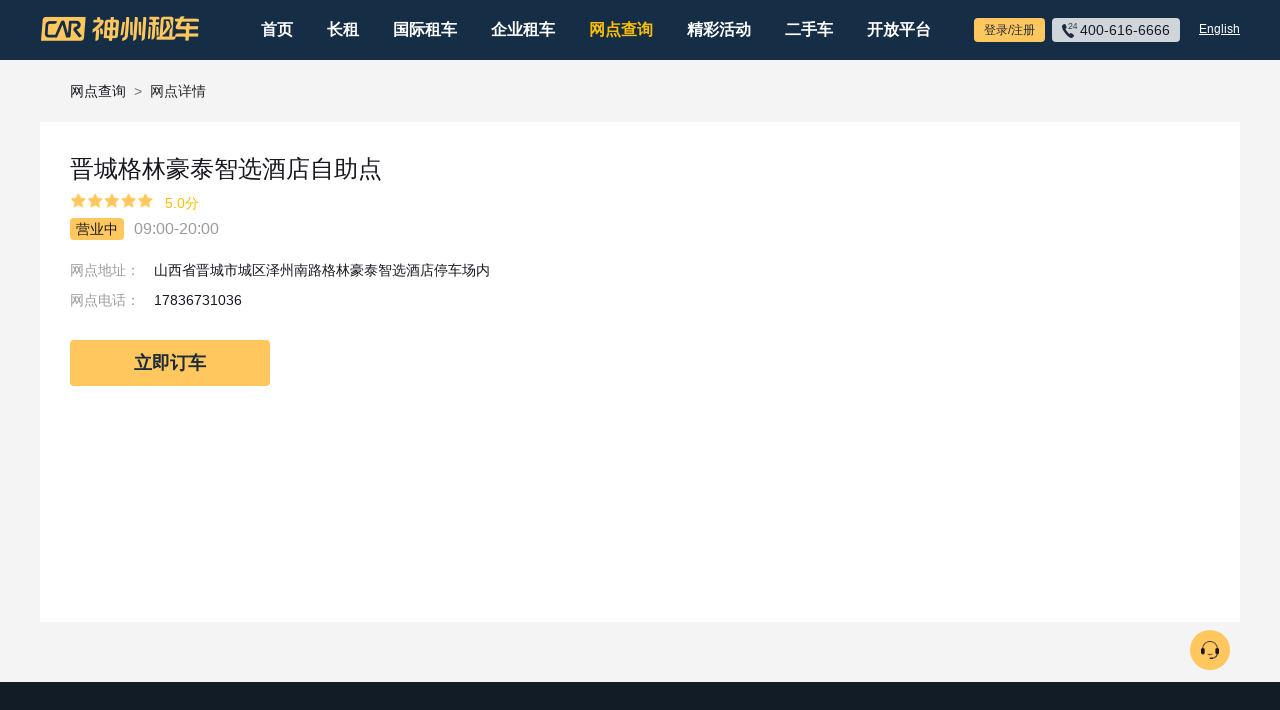

--- FILE ---
content_type: application/javascript
request_url: https://cars.zuchecdn.com/static/scripts/9.js?_t=7251864fe53f6db4b8dd
body_size: 15482
content:
(window.webpackJsonp=window.webpackJsonp||[]).push([[9],{"./node_modules/@ant-design/icons/es/icons/EyeOutlined.js":function(e,t,n){"use strict";var r=n("./node_modules/@babel/runtime/helpers/esm/objectSpread2.js"),o=n("./node_modules/react/index.js"),i={icon:{tag:"svg",attrs:{viewBox:"64 64 896 896",focusable:"false"},children:[{tag:"path",attrs:{d:"M942.2 486.2C847.4 286.5 704.1 186 512 186c-192.2 0-335.4 100.5-430.2 300.3a60.3 60.3 0 000 51.5C176.6 737.5 319.9 838 512 838c192.2 0 335.4-100.5 430.2-300.3 7.7-16.2 7.7-35 0-51.5zM512 766c-161.3 0-279.4-81.8-362.7-254C232.6 339.8 350.7 258 512 258c161.3 0 279.4 81.8 362.7 254C791.5 684.2 673.4 766 512 766zm-4-430c-97.2 0-176 78.8-176 176s78.8 176 176 176 176-78.8 176-176-78.8-176-176-176zm0 288c-61.9 0-112-50.1-112-112s50.1-112 112-112 112 50.1 112 112-50.1 112-112 112z"}}]},name:"eye",theme:"outlined"},a=n("./node_modules/@ant-design/icons/es/components/AntdIcon.js"),l=function(e,t){return o.createElement(a.a,Object(r.a)(Object(r.a)({},e),{},{ref:t,icon:i}))},u=o.forwardRef(l);t.a=u},"./node_modules/react-amap/lib/circle/index.js":function(e,t,n){"use strict";Object.defineProperty(t,"__esModule",{value:!0});var r=function(){function e(e,t){for(var n=0;n<t.length;n++){var r=t[n];r.enumerable=r.enumerable||!1,r.configurable=!0,"value"in r&&(r.writable=!0),Object.defineProperty(e,r.key,r)}}return function(t,n,r){return n&&e(t.prototype,n),r&&e(t,r),t}}(),o=u(n("./node_modules/react/index.js")),i=u(n("./node_modules/react-amap/lib/utils/withPropsReactive.js")),a=u(n("./node_modules/react-amap/lib/utils/log.js")),l=n("./node_modules/react-amap/lib/utils/common.js");function u(e){return e&&e.__esModule?e:{default:e}}var s=["center","radius","draggable","extData","visible","style"].concat(["zIndex","bubble"]),c=function(e){function t(e){!function(e,t){if(!(e instanceof t))throw new TypeError("Cannot call a class as a function")}(this,t);var n=function(e,t){if(!e)throw new ReferenceError("this hasn't been initialised - super() hasn't been called");return!t||"object"!=typeof t&&"function"!=typeof t?e:t}(this,(t.__proto__||Object.getPrototypeOf(t)).call(this,e));if("undefined"!=typeof window)if(e.__map__){var r=n;n.setterMap={visible:function(e){r.mapCircle&&(e?r.mapCircle.show():r.mapCircle.hide())},style:function(e){r.mapCircle&&r.mapCircle.setOptions(e)}},n.converterMap={center:l.toLnglat},n.state={loaded:!1},n.map=e.__map__,n.element=n.map.getContainer(),n.createInstance(e).then((function(){n.setState({loaded:!0}),n.props.onInstanceCreated&&n.props.onInstanceCreated()}))}else a.default.warning("MAP_INSTANCE_REQUIRED");return n}return function(e,t){if("function"!=typeof t&&null!==t)throw new TypeError("Super expression must either be null or a function, not "+typeof t);e.prototype=Object.create(t&&t.prototype,{constructor:{value:e,enumerable:!1,writable:!0,configurable:!0}}),t&&(Object.setPrototypeOf?Object.setPrototypeOf(e,t):e.__proto__=t)}(t,e),r(t,[{key:"createInstance",value:function(e){var t=this.buildCreateOptions(e);return t.map=this.map,this.mapCircle=new window.AMap.Circle(t),Promise.resolve(this.mapCircle)}},{key:"buildCreateOptions",value:function(e){var t=this,n={};return s.forEach((function(r){r in e&&("style"===r&&void 0!==e.style?Object.keys(e.style).forEach((function(t){n[t]=e.style[t]})):n[r]=t.getSetterValue(r,e))})),n}},{key:"getSetterValue",value:function(e,t){return e in this.converterMap?this.converterMap[e](t[e]):t[e]}},{key:"renderEditor",value:function(e){return e?1!==o.default.Children.count(e)?null:o.default.cloneElement(o.default.Children.only(e),{__circle__:this.mapCircle,__map__:this.map,__ele__:this.element}):null}},{key:"render",value:function(){return this.state.loaded?this.renderEditor(this.props.children):null}},{key:"instance",get:function(){return this.mapCircle}}]),t}(o.default.Component);t.default=(0,i.default)(c)},"./node_modules/react-amap/lib/circleeditor/index.js":function(e,t,n){"use strict";Object.defineProperty(t,"__esModule",{value:!0});var r=function(){function e(e,t){for(var n=0;n<t.length;n++){var r=t[n];r.enumerable=r.enumerable||!1,r.configurable=!0,"value"in r&&(r.writable=!0),Object.defineProperty(e,r.key,r)}}return function(t,n,r){return n&&e(t.prototype,n),r&&e(t,r),t}}(),o=l(n("./node_modules/react/index.js")),i=l(n("./node_modules/react-amap/lib/utils/log.js")),a=l(n("./node_modules/react-amap/lib/utils/isFun.js"));function l(e){return e&&e.__esModule?e:{default:e}}var u=function(e){function t(e){!function(e,t){if(!(e instanceof t))throw new TypeError("Cannot call a class as a function")}(this,t);var n=function(e,t){if(!e)throw new ReferenceError("this hasn't been initialised - super() hasn't been called");return!t||"object"!=typeof t&&"function"!=typeof t?e:t}(this,(t.__proto__||Object.getPrototypeOf(t)).call(this,e));return"undefined"!=typeof window&&(e.__map__&&e.__circle__?(n.map=e.__map__,n.element=n.map.getContainer(),n.circle=e.__circle__,n.editorActive=!1,n.onPropsUpdate(e)):i.default.warning("CIRCLE_INSTANCE_REQUIRED")),n}return function(e,t){if("function"!=typeof t&&null!==t)throw new TypeError("Super expression must either be null or a function, not "+typeof t);e.prototype=Object.create(t&&t.prototype,{constructor:{value:e,enumerable:!1,writable:!0,configurable:!0}}),t&&(Object.setPrototypeOf?Object.setPrototypeOf(e,t):e.__proto__=t)}(t,e),r(t,[{key:"componentWillReceiveProps",value:function(e){this.map&&this.onPropsUpdate(e)}},{key:"onPropsUpdate",value:function(e){"active"in e&&!1===e.active?this.toggleActive(!1,e):this.toggleActive(!0,e)}},{key:"toggleActive",value:function(e,t){e?this.editorActive||this.activeEditor(t):this.editorActive&&this.inactiveEditor()}},{key:"activeEditor",value:function(e){var t=this;this.loadCircleEditor(e).then((function(e){t.editorActive=!0,e.open()}))}},{key:"inactiveEditor",value:function(){this.editorActive=!1,this.circleEditor&&this.circleEditor.close()}},{key:"loadCircleEditor",value:function(e){var t=this;return this.circleEditor?Promise.resolve(this.circleEditor):new Promise((function(n){t.map.plugin(["AMap.CircleEditor"],(function(){n(t.createEditorInstance(e))}))}))}},{key:"createEditorInstance",value:function(e){this.circleEditor=new window.AMap.CircleEditor(this.map,this.circle);var t=this.exposeEditorInstance(e);return t&&this.bindEditorEvents(t),this.circleEditor}},{key:"exposeEditorInstance",value:function(e){if("events"in e){var t=e.events||{};return(0,a.default)(t.created)&&t.created(this.circleEditor),delete t.created,t}return!1}},{key:"bindEditorEvents",value:function(e){var t=this,n=Object.keys(e);n.length&&n.forEach((function(n){t.circleEditor.on(n,e[n])}))}},{key:"render",value:function(){return null}}]),t}(o.default.Component);t.default=u},"./node_modules/react-amap/lib/groundimage/index.js":function(e,t,n){"use strict";Object.defineProperty(t,"__esModule",{value:!0});var r=function(){function e(e,t){for(var n=0;n<t.length;n++){var r=t[n];r.enumerable=r.enumerable||!1,r.configurable=!0,"value"in r&&(r.writable=!0),Object.defineProperty(e,r.key,r)}}return function(t,n,r){return n&&e(t.prototype,n),r&&e(t,r),t}}(),o=l(n("./node_modules/react/index.js")),i=l(n("./node_modules/react-amap/lib/utils/withPropsReactive.js")),a=l(n("./node_modules/react-amap/lib/utils/log.js"));function l(e){return e&&e.__esModule?e:{default:e}}var u=!1,s=1,c=function(e){function t(e){!function(e,t){if(!(e instanceof t))throw new TypeError("Cannot call a class as a function")}(this,t);var n=function(e,t){if(!e)throw new ReferenceError("this hasn't been initialised - super() hasn't been called");return!t||"object"!=typeof t&&"function"!=typeof t?e:t}(this,(t.__proto__||Object.getPrototypeOf(t)).call(this,e));if("undefined"!=typeof window)if(e.__map__){var r=n;n.setterMap={visible:function(e){e?r.image&&r.image.show():r.image&&r.image.hide()},src:function(e){r.image.setImageUrl(e)}},n.converterMap={bounds:function(e){return r.buildBounds(e)}},n.map=e.__map__,n.element=n.map.getContainer(),setTimeout((function(){n.createGroundImage(e)}),13)}else a.default.warning("MAP_INSTANCE_REQUIRED");return n}return function(e,t){if("function"!=typeof t&&null!==t)throw new TypeError("Super expression must either be null or a function, not "+typeof t);e.prototype=Object.create(t&&t.prototype,{constructor:{value:e,enumerable:!1,writable:!0,configurable:!0}}),t&&(Object.setPrototypeOf?Object.setPrototypeOf(e,t):e.__proto__=t)}(t,e),r(t,[{key:"shouldComponentUpdate",value:function(){return!1}},{key:"checkPropsChanged",value:function(e,t){return this.props[t]!==e[t]}},{key:"createGroundImage",value:function(e){var t=void 0,n=void 0,r=void 0,o=void 0;"src"in e?t=e.src:a.default.warning("SRC_REQUIRED",!0),"bounds"in e?n=this.buildBounds(e.bounds):a.default.warning("BOUNDS_REQUIRED",!0),o="clickable"in e?e.clickable:u,r="opacity"in e?e.opacity:s,this.image=new window.AMap.GroundImage(t,n,{map:this.map,clickable:o,opacity:r}),this.props.onInstanceCreated&&this.props.onInstanceCreated()}},{key:"buildBounds",value:function(e){return e?"getSouthWest"in e?e:new window.AMap.Bounds(new window.AMap.LngLat(e.sw.longitude,e.sw.latitude),new window.AMap.LngLat(e.ne.longitude,e.ne.latitude)):e}},{key:"render",value:function(){return null}},{key:"instance",get:function(){return this.image}}]),t}(o.default.Component);t.default=(0,i.default)(c)},"./node_modules/react-amap/lib/index.js":function(e,t,n){"use strict";Object.defineProperty(t,"__esModule",{value:!0}),t.MouseTool=t.Marker=t.GroundImage=t.InfoWindow=t.PolyEditor=t.Polyline=t.Polygon=t.CircleEditor=t.Circle=t.Markers=t.Map=void 0;var r=m(n("./node_modules/react-amap/lib/map/index.js")),o=m(n("./node_modules/react-amap/lib/marker/index.js")),i=m(n("./node_modules/react-amap/lib/markers/index.js")),a=m(n("./node_modules/react-amap/lib/circle/index.js")),l=m(n("./node_modules/react-amap/lib/polygon/index.js")),u=m(n("./node_modules/react-amap/lib/polyline/index.js")),s=m(n("./node_modules/react-amap/lib/infowindow/index.js")),c=m(n("./node_modules/react-amap/lib/groundimage/index.js")),p=m(n("./node_modules/react-amap/lib/circleeditor/index.js")),d=m(n("./node_modules/react-amap/lib/polyeditor/index.js")),f=m(n("./node_modules/react-amap/lib/mousetool/index.js"));function m(e){return e&&e.__esModule?e:{default:e}}t.Map=r.default,t.Markers=i.default,t.Circle=a.default,t.CircleEditor=p.default,t.Polygon=l.default,t.Polyline=u.default,t.PolyEditor=d.default,t.InfoWindow=s.default,t.GroundImage=c.default,t.Marker=o.default,t.MouseTool=f.default,t.default={Map:r.default,Markers:i.default,Circle:a.default,CircleEditor:p.default,Polygon:l.default,Polyline:u.default,PolyEditor:d.default,InfoWindow:s.default,GroundImage:c.default,Marker:o.default,MouseTool:f.default}},"./node_modules/react-amap/lib/infowindow/index.js":function(e,t,n){"use strict";Object.defineProperty(t,"__esModule",{value:!0});var r=function(){function e(e,t){for(var n=0;n<t.length;n++){var r=t[n];r.enumerable=r.enumerable||!1,r.configurable=!0,"value"in r&&(r.writable=!0),Object.defineProperty(e,r.key,r)}}return function(t,n,r){return n&&e(t.prototype,n),r&&e(t,r),t}}(),o=s(n("./node_modules/react/index.js")),i=n("./node_modules/react-dom/index.js"),a=s(n("./node_modules/react-amap/lib/utils/withPropsReactive.js")),l=s(n("./node_modules/react-amap/lib/utils/log.js")),u=n("./node_modules/react-amap/lib/utils/common.js");function s(e){return e&&e.__esModule?e:{default:e}}var c=o.default.Component,p=["content","position","size","visible","offset"].concat(["isCustom","autoMove","closeWhenClickMap","showShadow"]),d=function(e){function t(e){!function(e,t){if(!(e instanceof t))throw new TypeError("Cannot call a class as a function")}(this,t);var n=function(e,t){if(!e)throw new ReferenceError("this hasn't been initialised - super() hasn't been called");return!t||"object"!=typeof t&&"function"!=typeof t?e:t}(this,(t.__proto__||Object.getPrototypeOf(t)).call(this,e));if("undefined"!=typeof window)if(e.__map__){var r=n;n.setterMap={visible:function(e){e?(r.showWindow(),r.setClassName(r.props),r.setChild(r.props)):r.closeWindow()}},n.converterMap={size:u.toSize,offset:u.toPixel,position:u.toLnglat},n.map=e.__map__,n.isCustom=!0,setTimeout((function(){n.createInfoWindow(e)}),13)}else l.default.warning("MAP_INSTANCE_REQUIRED");return n}return function(e,t){if("function"!=typeof t&&null!==t)throw new TypeError("Super expression must either be null or a function, not "+typeof t);e.prototype=Object.create(t&&t.prototype,{constructor:{value:e,enumerable:!1,writable:!0,configurable:!0}}),t&&(Object.setPrototypeOf?Object.setPrototypeOf(e,t):e.__proto__=t)}(t,e),r(t,[{key:"shouldComponentUpdate",value:function(){return!1}},{key:"componentWillReceiveProps",value:function(e){this.map&&this.refreshWindowLayout(e)}},{key:"createInfoWindow",value:function(e){var t=this.buildCreateOptions(e);this.infoWindow=new window.AMap.InfoWindow(t),this.props.onInstanceCreated&&this.props.onInstanceCreated()}},{key:"refreshWindowLayout",value:function(e){this.setChild(e),this.setClassName(e)}},{key:"checkPropChanged",value:function(e,t){return this.props[e]!==t[e]}},{key:"showWindow",value:function(){this.infoWindow.open(this.map,this.infoWindow.getPosition())}},{key:"closeWindow",value:function(){this.infoWindow.close()}},{key:"buildCreateOptions",value:function(e){var t=this,n={};return n.isCustom="isCustom"in e&&!!e.isCustom,"content"in e?n.content=e.content:(this.infoDOM=document.createElement("div"),n.content=this.infoDOM),p.forEach((function(r){r in e&&-1===["visible","isCustom","content"].indexOf(r)&&(n[r]=t.getSetterValue(r,e[r]))})),n}},{key:"getSetterValue",value:function(e,t){return e in this.converterMap?this.converterMap[e](t):t}},{key:"setChild",value:function(e){var t=e.children;this.infoDOM&&t?(0,i.render)(o.default.createElement("div",null,t),this.infoDOM):e.children&&console.warn("因为你设置 isCustom 为 true，InfoWindow 的 Children 被忽略")}},{key:"setClassName",value:function(e){if(this.infoDOM){var t="";"className"in e&&e.className?t+=e.className:!0===e.isCustom&&(t+="amap_markers_pop_window"),this.infoDOM.className=t}}},{key:"render",value:function(){return null}},{key:"instance",get:function(){return this.infoWindow}}]),t}(c);t.default=(0,a.default)(d)},"./node_modules/react-amap/lib/map/index.js":function(e,t,n){"use strict";Object.defineProperty(t,"__esModule",{value:!0});var r=Object.assign||function(e){for(var t=1;t<arguments.length;t++){var n=arguments[t];for(var r in n)Object.prototype.hasOwnProperty.call(n,r)&&(e[r]=n[r])}return e},o=function(){function e(e,t){for(var n=0;n<t.length;n++){var r=t[n];r.enumerable=r.enumerable||!1,r.configurable=!0,"value"in r&&(r.writable=!0),Object.defineProperty(e,r.key,r)}}return function(t,n,r){return n&&e(t.prototype,n),r&&e(t,r),t}}(),i=p(n("./node_modules/react/index.js")),a=p(n("./node_modules/react-amap/lib/utils/APILoader.js")),l=p(n("./node_modules/react-amap/lib/utils/isFun.js")),u=p(n("./node_modules/react-amap/lib/utils/log.js")),s=n("./node_modules/react-amap/lib/utils/common.js"),c=p(n("./node_modules/react-amap/lib/utils/withPropsReactive.js"));function p(e){return e&&e.__esModule?e:{default:e}}function d(e,t){var n={};for(var r in e)t.indexOf(r)>=0||Object.prototype.hasOwnProperty.call(e,r)&&(n[r]=e[r]);return n}var f=i.default.Component,m=i.default.Children,h={width:"100%",height:"100%"},v={width:"100%",height:"100%",position:"relative"},y=["animateEnable","doubleClickZoom","dragEnable","isHotspot","jogEnable","keyboardEnable","resizeEnable","rotateEnable","scrollWheel","touchZoom","zoomEnable"],_=["view","zooms","showIndoorMap","indoorMap","expandZoomRange","showBuildingBlock","viewMode","pitchEnable","buildingAnimation","skyColor"],b=["layers","zoom","center","labelzIndex","mapStyle","features","cursor","pitch"].concat(y,_),w={MapType:{showRoad:!1,showTraffic:!1,defaultType:0},ToolBar:{position:"RB",noIpLocate:!0,locate:!0,liteStyle:!0,autoPosition:!1},OverView:{},ControlBar:{}},g=function(e){function t(e){!function(e,t){if(!(e instanceof t))throw new TypeError("Cannot call a class as a function")}(this,t);var n=function(e,t){if(!e)throw new ReferenceError("this hasn't been initialised - super() hasn't been called");return!t||"object"!=typeof t&&"function"!=typeof t?e:t}(this,(t.__proto__||Object.getPrototypeOf(t)).call(this,e));n.state={mapLoaded:!1};var r=n;return n.setterMap={zoom:function(e){r.map.setZoom(e)},cursor:function(e){r.map.setDefaultCursor(e)},labelzIndex:function(e){r.map.setlabelzIndex(e)}},n.converterMap={center:s.toLnglat},"undefined"!=typeof window&&(n.pluginMap={},new a.default({key:e.amapkey,useAMapUI:e.useAMapUI,version:e.version,protocol:e.protocol}).load().then((function(){n.createInstance(),n.state.mapLoaded||n.setState({mapLoaded:!0})}))),n}return function(e,t){if("function"!=typeof t&&null!==t)throw new TypeError("Super expression must either be null or a function, not "+typeof t);e.prototype=Object.create(t&&t.prototype,{constructor:{value:e,enumerable:!1,writable:!0,configurable:!0}}),t&&(Object.setPrototypeOf?Object.setPrototypeOf(e,t):e.__proto__=t)}(t,e),o(t,[{key:"componentWillReceiveProps",value:function(e){this.state.mapLoaded&&this.updateMapProps(this.props,e)}},{key:"renderChildren",value:function(){var e=this;return m.map(this.props.children,(function(t){if(t){var n=t.type;return n.preventAmap||"string"==typeof n?t:i.default.cloneElement(t,{__map__:e.map})}return t}))}},{key:"createInstance",value:function(){if(!this.map){var e=this.buildCreateOptions();this.map=new window.AMap.Map(this.mapWrapper,e),this.setPlugins(this.props),this.props.onInstanceCreated&&this.props.onInstanceCreated()}}},{key:"buildCreateOptions",value:function(){var e=this,t=this.props,n={};return b.forEach((function(r){r in t&&(n[r]=e.getSetterValue(r,t))})),n}},{key:"updateMapProps",value:function(e,t){var n=this,r={},o=!1,i=!1;y.forEach((function(a){a in t&&(i=!0,n.detectPropChanged(a,e,t)&&(o=!0,r[a]=t[a]))})),o&&this.map.setStatus(r),i&&"status"in t&&u.default.warning("以下这些属性可以单独提供进行配置，也可以统一作为‘status’属性配置；但是请不要同时使用这两种方式。\n（"+y.join(", ")+"）"),_.forEach((function(r){r in t&&n.detectPropChanged(r,e,t)&&u.default.warning("'"+r+"' 是一个静态属性，地图实例创建成功后无法修改")})),this.setPlugins(t)}},{key:"getSetterValue",value:function(e,t){return e in this.converterMap?this.converterMap[e](t[e]):t[e]}},{key:"detectPropChanged",value:function(e,t,n){return t[e]!==n[e]}},{key:"setPlugins",value:function(e){var t=this,n=["Scale","ToolBar","MapType","OverView","ControlBar"];if("plugins"in e){var r=e.plugins;r&&r.length&&r.forEach((function(e){var r=void 0,o=void 0,i=void 0;"string"==typeof e?(r=e,o=null,i=!0):(r=e.name,i=!("visible"in(o=e.options||{}))||"boolean"!=typeof o.visible||o.visible,delete o.visible);var a=n.indexOf(r);-1===a?u.default.warning("没有 ‘"+r+"’ 这个插件，请检查是否拼写错误"):i&&(n.splice(a,1),t.installPlugin(r,o))}))}this.removeOrDisablePlugins(n)}},{key:"removeOrDisablePlugins",value:function(e){var t=this;e&&e.length&&e.forEach((function(e){e in t.pluginMap&&("ControlBar"===e?(t.map.removeControl(t.pluginMap[e]),delete t.pluginMap[e]):t.pluginMap[e].hide())}))}},{key:"installPlugin",value:function(e,t){switch(t=t||{},e){case"Scale":case"ToolBar":case"OverView":case"MapType":this.setMapPlugin(e,t);break;case"ControlBar":this.setControlBar(t)}}},{key:"setMapPlugin",value:function(e,t){var n=this;if(this.pluginMap[e])this.pluginMap[e].show();else{var o=t.onCreated,i=d(t,["onCreated"]),a=r({},w[e],i);this.map.plugin(["AMap."+e],(function(){n.pluginMap[e]=new window.AMap[e](a),n.map.addControl(n.pluginMap[e]),(0,l.default)(o)&&o(n.pluginMap[e])}))}}},{key:"setControlBar",value:function(e){var t=this;if(this.pluginMap.ControlBar);else{var n=e.onCreated,o=d(e,["onCreated"]),i=r({},w.ControlBar,o);this.map.plugin(["AMap.ControlBar"],(function(){t.pluginMap.ControlBar=new window.AMap.ControlBar(i),t.map.addControl(t.pluginMap.ControlBar),(0,l.default)(n)&&n(t.pluginMap.ControlBar)}))}}},{key:"render",value:function(){var e=this;return i.default.createElement("div",{style:v},i.default.createElement("div",{ref:function(t){e.mapWrapper=t},style:h},this.state.mapLoaded?null:this.props.loading||null),i.default.createElement("div",null,this.state.mapLoaded?this.renderChildren():null))}},{key:"instance",get:function(){return this.map}}]),t}(f);t.default=(0,c.default)(g)},"./node_modules/react-amap/lib/marker/index.js":function(e,t,n){"use strict";Object.defineProperty(t,"__esModule",{value:!0});var r="function"==typeof Symbol&&"symbol"==typeof Symbol.iterator?function(e){return typeof e}:function(e){return e&&"function"==typeof Symbol&&e.constructor===Symbol&&e!==Symbol.prototype?"symbol":typeof e},o=function(){function e(e,t){for(var n=0;n<t.length;n++){var r=t[n];r.enumerable=r.enumerable||!1,r.configurable=!0,"value"in r&&(r.writable=!0),Object.defineProperty(e,r.key,r)}}return function(t,n,r){return n&&e(t.prototype,n),r&&e(t,r),t}}(),i=p(n("./node_modules/react/index.js")),a=n("./node_modules/react-dom/index.js"),l=p(n("./node_modules/react-amap/lib/utils/log.js")),u=p(n("./node_modules/react-amap/lib/utils/withPropsReactive.js")),s=n("./node_modules/react-amap/lib/utils/markerUtils.js"),c=n("./node_modules/react-amap/lib/utils/common.js");function p(e){return e&&e.__esModule?e:{default:e}}var d=function(e){function t(e){!function(e,t){if(!(e instanceof t))throw new TypeError("Cannot call a class as a function")}(this,t);var n=function(e,t){if(!e)throw new ReferenceError("this hasn't been initialised - super() hasn't been called");return!t||"object"!=typeof t&&"function"!=typeof t?e:t}(this,(t.__proto__||Object.getPrototypeOf(t)).call(this,e));if("undefined"!=typeof window)if(e.__map__){var r=n;n.setterMap={visible:function(e){e?r.marker&&r.marker.show():r.marker&&r.marker.hide()},zIndex:function(e){r.marker&&r.marker.setzIndex(e)}},n.converterMap={position:c.toLnglat,offset:c.toPixel},n.map=e.__map__,n.element=n.map.getContainer(),setTimeout((function(){n.createMarker(e)}),13)}else l.default.warning("MAP_INSTANCE_REQUIRED");return n}return function(e,t){if("function"!=typeof t&&null!==t)throw new TypeError("Super expression must either be null or a function, not "+typeof t);e.prototype=Object.create(t&&t.prototype,{constructor:{value:e,enumerable:!1,writable:!0,configurable:!0}}),t&&(Object.setPrototypeOf?Object.setPrototypeOf(e,t):e.__proto__=t)}(t,e),o(t,[{key:"shouldComponentUpdate",value:function(){return!1}},{key:"componentWillReceiveProps",value:function(e){this.map&&this.refreshMarkerLayout(e)}},{key:"createMarker",value:function(e){var t,n=this.buildCreateOptions(e);this.marker=new window.AMap.Marker(n),this.marker.render=(t=this.marker,function(e){(0,s.renderMarkerComponent)(e,t)}),this.props.onInstanceCreated&&this.props.onInstanceCreated(),this.setMarkerLayout(e),this.setChildComponent(e)}},{key:"buildCreateOptions",value:function(e){var t=this,n={};return s.MarkerAllProps.forEach((function(r){r in e&&(n[r]=t.getSetterParam(r,e[r]))})),n.map=this.map,n}},{key:"setMarkerLayout",value:function(e){("render"in e||"children"in e&&e.children)&&(this.createContentWrapper(),"className"in e&&e.className&&(this.contentWrapper.className=e.className))}},{key:"createContentWrapper",value:function(){this.contentWrapper=document.createElement("div"),this.marker.setContent(this.contentWrapper)}},{key:"setChildComponent",value:function(e){if(this.contentWrapper)if("className"in e&&e.className&&(this.contentWrapper.className=e.className),"render"in e)(0,s.renderMarkerComponent)(e.render,this.marker);else if("children"in e){var t=e.children;"undefined"!==(void 0===t?"undefined":r(t))&&this.contentWrapper&&(0,a.render)(i.default.createElement("div",null,t),this.contentWrapper)}}},{key:"refreshMarkerLayout",value:function(e){this.setChildComponent(e)}},{key:"getSetterParam",value:function(e,t){return e in this.converterMap?this.converterMap[e](t):t}},{key:"render",value:function(){return null}},{key:"instance",get:function(){return this.marker}}]),t}(i.default.Component);t.default=(0,u.default)(d)},"./node_modules/react-amap/lib/markers/index.js":function(e,t,n){"use strict";Object.defineProperty(t,"__esModule",{value:!0});var r=function(){function e(e,t){for(var n=0;n<t.length;n++){var r=t[n];r.enumerable=r.enumerable||!1,r.configurable=!0,"value"in r&&(r.writable=!0),Object.defineProperty(e,r.key,r)}}return function(t,n,r){return n&&e(t.prototype,n),r&&e(t,r),t}}(),o=s(n("./node_modules/react/index.js")),i=n("./node_modules/react-dom/index.js"),a=s(n("./node_modules/react-amap/lib/utils/isFun.js")),l=s(n("./node_modules/react-amap/lib/utils/log.js")),u=n("./node_modules/react-amap/lib/utils/markerUtils.js");function s(e){return e&&e.__esModule?e:{default:e}}if("undefined"!=typeof window){var c=document.head||document.getElementsByTagName("head")[0],p=document.createElement("style");p.type="text/css",p.textContent=".amap_markers_pop_window{\n    padding: 10px;\n    border: 1px solid #ddd;\n    border-radius: 8px;\n    background: #fff;\n    position: relative;\n    display: flex;\n    flex-wrap: wrap;\n    justify-content: flex-start;\n}\n.amap_markers_pop_window::before{\n    content: ' ';\n    display: block;\n    position: absolute;\n    bottom: -12px;\n    left: 50%;\n    margin-left: -7px;\n    width: 0;\n    height: 0;\n    border-top: 12px solid #ddd;\n    border-left: 7px solid transparent;\n    border-right: 7px solid transparent;\n}\n.amap_markers_pop_window::after{\n    content: ' ';\n    display: block;\n    position: absolute;\n    bottom: -11px;\n    left: 50%;\n    margin-left: -6px;\n    width: 0;\n    height: 0;\n    border-top: 11px solid #fff;\n    border-left: 6px solid transparent;\n    border-right: 6px solid transparent;\n}\n.amap_markers_pop_window_item{\n    cursor:pointer;\n    width: 40px;\n    height: 50px;\n    display: flex;\n    align-items: flex-end;\n    justify-content: center;\n}\n.amap_markers_pop_window_item span{\n    pointer-events: none;\n}\n.amap_markers_window_overflow_warning{\n    text-align: center;\n    width: 100%;\n    margin: 5px 0;\n    color: #666;\n}",c.appendChild(p)}var d=o.default.Component,f=[],m=[],h=["gridSize","minClusterSize","maxZoom","averageCenter","styles","zoomOnClick","renderCluserMarker"],v=function(e){function t(e){!function(e,t){if(!(e instanceof t))throw new TypeError("Cannot call a class as a function")}(this,t);var n=function(e,t){if(!e)throw new ReferenceError("this hasn't been initialised - super() hasn't been called");return!t||"object"!=typeof t&&"function"!=typeof t?e:t}(this,(t.__proto__||Object.getPrototypeOf(t)).call(this,e));return"undefined"!=typeof window&&(e.__map__?(n.map=e.__map__,n.element=n.map.getContainer(),n.markersCache=f,n.useCluster=null,n.markerIDCache=m,n.resetOffset=new window.AMap.Pixel(-12.8,-(46*.8-2)),n.hoverOffset=new window.AMap.Pixel(-46*.8/2,-(66*.8-2)),n.createMarkers(e)):l.default.warning("MAP_INSTANCE_REQUIRED")),n}return function(e,t){if("function"!=typeof t&&null!==t)throw new TypeError("Super expression must either be null or a function, not "+typeof t);e.prototype=Object.create(t&&t.prototype,{constructor:{value:e,enumerable:!1,writable:!0,configurable:!0}}),t&&(Object.setPrototypeOf?Object.setPrototypeOf(e,t):e.__proto__=t)}(t,e),r(t,[{key:"shouldComponentUpdate",value:function(){return!1}},{key:"createMarkers",value:function(e){var t=this,n=e.markers||[],r=[],o={};n.length&&n.forEach((function(n,i){var l=t.buildCreateOptions(e,n,i);l.map=t.map;var s=null;if((0,a.default)(e.render)){var c=e.render(n);if(!1!==c){var p=document.createElement("div");p.setAttribute("__react_amap__","1"),s=p,o[i]=c}}if(!s){s=document.createElement("div");var d=document.createElement("img");d.src="//webapi.amap.com/theme/v1.3/markers/n/mark_bs.png",s.appendChild(d)}l.content=s;var f=new window.AMap.Marker(l);f.on("click",(function(e){t.onMarkerClick(e)})),f.on("mouseover",(function(e){t.onMarkerHover(e)})),f.on("mouseout",(function(e){t.onMarkerHoverOut(e)})),f.render=function(e){return function(t){return(0,u.renderMarkerComponent)(t,e)}}(f),t.bindMarkerEvents(f),r.push(f)})),this.markersCache=r,this.markerReactChildDOM=o,this.exposeMarkerInstance(),this.checkClusterSettings(e)}},{key:"checkClusterSettings",value:function(e){var t=this;if(e.useCluster)this.loadClusterPlugin(e.useCluster).then((function(e){e.setMarkers(t.markersCache)}));else if(this.mapCluster){var n=this.mapCluster.getMarkers();this.mapCluster.clearMarkers(),n.forEach((function(e){e.setMap(t.map)}))}}},{key:"componentDidMount",value:function(){this.map&&this.setMarkerChild()}},{key:"setMarkerChild",value:function(){var e=this;Object.keys(this.markerReactChildDOM).forEach((function(t){var n=e.markersCache[t].getContent(),r=e.markerReactChildDOM[t];e.renderMarkerChild(n,r)}))}},{key:"renderMarkerChild",value:function(e,t){(0,i.render)(o.default.createElement("div",null,t),e)}},{key:"buildCreateOptions",value:function(e,t,n){var r={},o=["extData"];return u.MarkerAllProps.forEach((function(i){if(i in t&&-1===o.indexOf(i))r[i]=(0,u.getPropValue)(i,t[i]);else if(i in e)if((0,a.default)(e[i])){var l=e[i].call(null,t,n);r[i]=(0,u.getPropValue)(i,l)}else r[i]=(0,u.getPropValue)(i,e[i])})),r.extData=t,r}},{key:"componentWillReceiveProps",value:function(e){this.map&&this.refreshMarkersLayout(e)}},{key:"refreshMarkersLayout",value:function(e){var t=e.markers!==this.props.markers,n=!!this.props.useCluster!=!!e.useCluster;t&&(this.markersCache.length&&this.markersCache.forEach((function(e){e&&(e.setMap(null),e=null)})),this.markersCache=f,this.createMarkers(e),this.setMarkerChild()),(t||n)&&this.markersWindow&&this.markersWindow.close(),n&&this.checkClusterSettings(e)}},{key:"loadClusterPlugin",value:function(e){var t=this;if(this.mapCluster)return Promise.resolve(this.mapCluster);var n="boolean"==typeof e?{}:e;return new Promise((function(e){t.map.plugin(["AMap.MarkerClusterer"],(function(){e(t.createClusterPlugin(n))}))}))}},{key:"createClusterPlugin",value:function(e){var t={},n={minClusterSize:2,zoomOnClick:!1,maxZoom:18,gridSize:60,averageCenter:!0};h.forEach((function(r){t[r]=r in e?e[r]:n[r]})),this.mapCluster=new window.AMap.MarkerClusterer(this.map,[],t);var r={};return"events"in e&&"created"in(r=e.events)&&r.created(this.mapCluster),this.initClusterMarkerWindow(),this.bindClusterEvent(r),this.mapCluster}},{key:"onMarkerClick",value:function(e){var t=e.target;this.triggerMarkerClick(e,t)}},{key:"onMarkerHover",value:function(e){e.target.setTop(!0),this.setMarkerHovered(e,e.target)}},{key:"onMarkerHoverOut",value:function(e){e.target.setTop(!1),this.setMarkerHoverOut(e,e.target)}},{key:"onWindowMarkerClick",value:function(e){var t=e.markerRef;this.triggerMarkerClick(null,t)}},{key:"onWindowMarkerHover",value:function(e){var t=e.markerRef;this.setMarkerHovered(null,t)}},{key:"onWindowMarkerHoverOut",value:function(e){var t=e.markerRef;this.setMarkerHoverOut(null,t)}},{key:"setMarkerHovered",value:function(e,t){this.triggerMarkerHover(e,t)}},{key:"setMarkerHoverOut",value:function(e,t){this.triggerMarkerHoverOut(e,t)}},{key:"triggerMarkerClick",value:function(e,t){var n=this.props.events||{};(0,a.default)(n.click)&&n.click(e,t)}},{key:"triggerMarkerHover",value:function(e,t){var n=this.props.events||{};(0,a.default)(n.mouseover)&&n.mouseover(e,t)}},{key:"triggerMarkerHoverOut",value:function(e,t){var n=this.props.events||{};(0,a.default)(n.mouseout)&&n.mouseout(e,t)}},{key:"initClusterMarkerWindow",value:function(){this.markersWindow=new window.AMap.InfoWindow({isCustom:!0,autoMove:!0,closeWhenClickMap:!0,content:"<span>loading...</span>",showShadow:!1,offset:new window.AMap.Pixel(0,-20)}),this.markersDOM=document.createElement("div"),this.markersDOM.className="amap_markers_pop_window",this.markersWindow.setContent(this.markersDOM)}},{key:"bindClusterEvent",value:function(e){var t=this;this.mapCluster.on("click",(function(n){if(t.props.useCluster&&t.props.useCluster.zoomOnClick);else{var r=!0;(0,a.default)(e.click)&&(r=e.click(n)),!1!==r&&t.showMarkersInfoWindow(n)}}))}},{key:"showMarkersInfoWindow",value:function(e){var t=this,n=e.lnglat,r=e.markers;if(this.markersDOM.innerHTML="",r&&r.length){var o=r.length;if(o>42&&(r=r.slice(0,42)),r.forEach((function(e){var n=e.getContent(),r=document.createElement("div");r.className="window_marker_item",r.appendChild(n),r.markerRef=e,r.addEventListener("click",t.onWindowMarkerClick.bind(t,r),!0),r.addEventListener("mouseover",t.onWindowMarkerHover.bind(t,r),!0),r.addEventListener("mouseout",t.onWindowMarkerHoverOut.bind(t,r),!0),t.markersDOM.appendChild(r)})),o>42){var i=document.createElement("div");i.className="amap_markers_window_overflow_warning",i.innerText="更多坐标请放大地图查看",this.markersDOM.appendChild(i)}}this.markersWindow.open(this.map,n)}},{key:"exposeMarkerInstance",value:function(){if("events"in this.props){var e=this.props.events||{};(0,a.default)(e.created)&&e.created(this.markersCache)}}},{key:"bindMarkerEvents",value:function(e){var t=this.props.events||{},n=Object.keys(t),r=["click","mouseover","mouseout","created"];n.length&&n.forEach((function(n){-1===r.indexOf(n)&&e.on(n,t[n])}))}},{key:"render",value:function(){return null}}]),t}(d);t.default=v},"./node_modules/react-amap/lib/mousetool/index.js":function(e,t,n){"use strict";Object.defineProperty(t,"__esModule",{value:!0});var r=function(){function e(e,t){for(var n=0;n<t.length;n++){var r=t[n];r.enumerable=r.enumerable||!1,r.configurable=!0,"value"in r&&(r.writable=!0),Object.defineProperty(e,r.key,r)}}return function(t,n,r){return n&&e(t.prototype,n),r&&e(t,r),t}}(),o=l(n("./node_modules/react/index.js")),i=l(n("./node_modules/react-amap/lib/utils/withPropsReactive.js")),a=l(n("./node_modules/react-amap/lib/utils/log.js"));function l(e){return e&&e.__esModule?e:{default:e}}var u=function(e){function t(e){!function(e,t){if(!(e instanceof t))throw new TypeError("Cannot call a class as a function")}(this,t);var n=function(e,t){if(!e)throw new ReferenceError("this hasn't been initialised - super() hasn't been called");return!t||"object"!=typeof t&&"function"!=typeof t?e:t}(this,(t.__proto__||Object.getPrototypeOf(t)).call(this,e));return"undefined"!=typeof window&&(e.__map__?(n.map=e.__map__,n.loadToolInstance().then((function(){n.props.onInstanceCreated&&n.props.onInstanceCreated()}))):a.default.warning("MAP_INSTANCE_REQUIRED")),n}return function(e,t){if("function"!=typeof t&&null!==t)throw new TypeError("Super expression must either be null or a function, not "+typeof t);e.prototype=Object.create(t&&t.prototype,{constructor:{value:e,enumerable:!1,writable:!0,configurable:!0}}),t&&(Object.setPrototypeOf?Object.setPrototypeOf(e,t):e.__proto__=t)}(t,e),r(t,[{key:"shouldComponentUpdate",value:function(){return!1}},{key:"loadToolInstance",value:function(){var e=this;return new Promise((function(t){e.map.plugin(["AMap.MouseTool"],(function(){e.tool=new window.AMap.MouseTool(e.map),t()}))}))}},{key:"render",value:function(){return null}},{key:"instance",get:function(){return this.tool}}]),t}(o.default.Component);t.default=(0,i.default)(u)},"./node_modules/react-amap/lib/polyeditor/index.js":function(e,t,n){"use strict";Object.defineProperty(t,"__esModule",{value:!0});var r=function(){function e(e,t){for(var n=0;n<t.length;n++){var r=t[n];r.enumerable=r.enumerable||!1,r.configurable=!0,"value"in r&&(r.writable=!0),Object.defineProperty(e,r.key,r)}}return function(t,n,r){return n&&e(t.prototype,n),r&&e(t,r),t}}(),o=l(n("./node_modules/react/index.js")),i=l(n("./node_modules/react-amap/lib/utils/withPropsReactive.js")),a=l(n("./node_modules/react-amap/lib/utils/log.js"));function l(e){return e&&e.__esModule?e:{default:e}}var u=function(e){function t(e){!function(e,t){if(!(e instanceof t))throw new TypeError("Cannot call a class as a function")}(this,t);var n=function(e,t){if(!e)throw new ReferenceError("this hasn't been initialised - super() hasn't been called");return!t||"object"!=typeof t&&"function"!=typeof t?e:t}(this,(t.__proto__||Object.getPrototypeOf(t)).call(this,e));if("undefined"!=typeof window)if(e.__map__&&e.__poly__){var r=n;n.setterMap={active:function(e){r.toggleActive(e)}},n.map=e.__map__,n.poly=e.__poly__,n.editorActive=!1,n.createEditorInstance().then((function(){n.props.onInstanceCreated&&n.props.onInstanceCreated()}))}else a.default.warning("MAP_INSTANCE_REQUIRED");return n}return function(e,t){if("function"!=typeof t&&null!==t)throw new TypeError("Super expression must either be null or a function, not "+typeof t);e.prototype=Object.create(t&&t.prototype,{constructor:{value:e,enumerable:!1,writable:!0,configurable:!0}}),t&&(Object.setPrototypeOf?Object.setPrototypeOf(e,t):e.__proto__=t)}(t,e),r(t,[{key:"toggleActive",value:function(e){e?this.editorActive||this.activeEditor():this.editorActive&&this.inactiveEditor()}},{key:"activeEditor",value:function(){this.polyEditor&&(this.editorActive=!0,this.polyEditor.open())}},{key:"inactiveEditor",value:function(){this.editorActive=!1,this.polyEditor&&this.polyEditor.close()}},{key:"createEditorInstance",value:function(){var e=this;return this.polyEditor?Promise.resolve(this.polyEditor):new Promise((function(t){e.map.plugin(["AMap.PolyEditor"],(function(){e.polyEditor=new window.AMap.PolyEditor(e.map,e.poly),t(e.polyEditor)}))}))}},{key:"render",value:function(){return null}},{key:"instance",get:function(){return this.polyEditor}}]),t}(o.default.Component);t.default=(0,i.default)(u)},"./node_modules/react-amap/lib/polygon/index.js":function(e,t,n){"use strict";Object.defineProperty(t,"__esModule",{value:!0});var r=function(){function e(e,t){for(var n=0;n<t.length;n++){var r=t[n];r.enumerable=r.enumerable||!1,r.configurable=!0,"value"in r&&(r.writable=!0),Object.defineProperty(e,r.key,r)}}return function(t,n,r){return n&&e(t.prototype,n),r&&e(t,r),t}}(),o=n("./node_modules/react/index.js"),i=c(o),a=c(n("./node_modules/react-amap/lib/utils/withPropsReactive.js")),l=c(n("./node_modules/react-amap/lib/utils/log.js")),u=c(n("./node_modules/react-amap/lib/polyeditor/index.js")),s=n("./node_modules/react-amap/lib/utils/common.js");function c(e){return e&&e.__esModule?e:{default:e}}var p=["path","draggable","extData","style","visible"].concat(["zIndex","bubble"]),d=function(e){function t(e){!function(e,t){if(!(e instanceof t))throw new TypeError("Cannot call a class as a function")}(this,t);var n=function(e,t){if(!e)throw new ReferenceError("this hasn't been initialised - super() hasn't been called");return!t||"object"!=typeof t&&"function"!=typeof t?e:t}(this,(t.__proto__||Object.getPrototypeOf(t)).call(this,e));if("undefined"!=typeof window)if(e.__map__){var r=n;n.setterMap={visible:function(e){e?r.polygon&&r.polygon.show():r.polygon&&r.polygon.hide()},style:function(e){r.polygon.setOptions(e)}},n.converterMap={path:function(e){return r.buildPathValue(e)}},n.state={loaded:!1},n.map=e.__map__,n.element=n.map.getContainer(),setTimeout((function(){n.initMapPolygon(e)}),13)}else l.default.warning("MAP_INSTANCE_REQUIRED");return n}return function(e,t){if("function"!=typeof t&&null!==t)throw new TypeError("Super expression must either be null or a function, not "+typeof t);e.prototype=Object.create(t&&t.prototype,{constructor:{value:e,enumerable:!1,writable:!0,configurable:!0}}),t&&(Object.setPrototypeOf?Object.setPrototypeOf(e,t):e.__proto__=t)}(t,e),r(t,[{key:"initMapPolygon",value:function(e){var t=this.buildCreateOptions(e);t.map=this.map,this.polygon=new window.AMap.Polygon(t),this.setState({loaded:!0}),this.props.onInstanceCreated&&this.props.onInstanceCreated()}},{key:"buildCreateOptions",value:function(e){var t=this,n={};return p.forEach((function(r){r in e&&("style"===r&&e.style?Object.keys(e.style).forEach((function(t){n[t]=e.style[t]})):"visible"!==r&&(n[r]=t.getSetterValue(r,e[r])))})),n}},{key:"detectPropChanged",value:function(e,t){return this.props[e]!==t[e]}},{key:"getSetterValue",value:function(e,t){return e in this.converterMap?this.converterMap[e](t):t}},{key:"buildPathValue",value:function(e){var t=this;if(e.length){var n=e[0];if("number"==typeof n[0])return e.map((function(e){return(0,s.toLnglat)(e)}));if("getLng"in n)return e;if("longitude"in n||"lng"in n)return e.map((function(e){return(0,s.toLnglat)(e)}));if("length"in n&&n.length)return e.map((function(e){return t.buildPathValue(e)}))}return[]}},{key:"renderEditor",value:function(e){if(!e)return null;if(1!==i.default.Children.count(e))return null;var t=i.default.Children.only(e);return t.type===u.default?i.default.cloneElement(t,{__poly__:this.polygon,__map__:this.map}):null}},{key:"render",value:function(){return this.state.loaded?this.renderEditor(this.props.children):null}},{key:"instance",get:function(){return this.polygon}}]),t}(o.Component);t.default=(0,a.default)(d)},"./node_modules/react-amap/lib/polyline/index.js":function(e,t,n){"use strict";Object.defineProperty(t,"__esModule",{value:!0});var r=function(){function e(e,t){for(var n=0;n<t.length;n++){var r=t[n];r.enumerable=r.enumerable||!1,r.configurable=!0,"value"in r&&(r.writable=!0),Object.defineProperty(e,r.key,r)}}return function(t,n,r){return n&&e(t.prototype,n),r&&e(t,r),t}}(),o=s(n("./node_modules/react/index.js")),i=s(n("./node_modules/react-amap/lib/utils/withPropsReactive.js")),a=s(n("./node_modules/react-amap/lib/utils/log.js")),l=s(n("./node_modules/react-amap/lib/polyeditor/index.js")),u=n("./node_modules/react-amap/lib/utils/common.js");function s(e){return e&&e.__esModule?e:{default:e}}var c=o.default.Component,p=["path","extData","draggable","visible","style"].concat(["zIndex","bubble","showDir"]),d=function(e){function t(e){!function(e,t){if(!(e instanceof t))throw new TypeError("Cannot call a class as a function")}(this,t);var n=function(e,t){if(!e)throw new ReferenceError("this hasn't been initialised - super() hasn't been called");return!t||"object"!=typeof t&&"function"!=typeof t?e:t}(this,(t.__proto__||Object.getPrototypeOf(t)).call(this,e));if("undefined"!=typeof window)if(e.__map__){var r=n;n.setterMap={visible:function(e){e?r.polyline&&r.polyline.show():r.polyline&&r.polyline.hide()},style:function(e){r.polyline.setOptions(e)}},n.converterMap={path:function(e){return r.buildPathValue(e)}},n.state={loaded:!1},n.map=e.__map__,n.element=n.map.getContainer(),setTimeout((function(){n.createMapPolyline(e)}),13)}else a.default.warning("MAP_INSTANCE_REQUIRED");return n}return function(e,t){if("function"!=typeof t&&null!==t)throw new TypeError("Super expression must either be null or a function, not "+typeof t);e.prototype=Object.create(t&&t.prototype,{constructor:{value:e,enumerable:!1,writable:!0,configurable:!0}}),t&&(Object.setPrototypeOf?Object.setPrototypeOf(e,t):e.__proto__=t)}(t,e),r(t,[{key:"createMapPolyline",value:function(e){var t=this.buildCreateOptions(e);t.map=this.map,this.polyline=new window.AMap.Polyline(t),this.setState({loaded:!0}),this.props.onInstanceCreated&&this.props.onInstanceCreated()}},{key:"buildCreateOptions",value:function(e){var t=this,n={};return p.forEach((function(r){r in e&&("style"===r&&e.style?Object.keys(e.style).forEach((function(t){n[t]=e.style[t]})):"visible"!==r&&(n[r]=t.getSetterValue(r,e[r])))})),n}},{key:"detectPropChanged",value:function(e,t){return this.props[e]!==t[e]}},{key:"getSetterValue",value:function(e,t){return e in this.converterMap?this.converterMap[e](t):t}},{key:"buildPathValue",value:function(e){return e.length?"getLng"in e[0]?e:e.map((function(e){return(0,u.toLnglat)(e)})):e}},{key:"renderEditor",value:function(e){if(!e)return null;if(1!==o.default.Children.count(e))return null;var t=o.default.Children.only(e);return t.type===l.default?o.default.cloneElement(t,{__poly__:this.polyline,__map__:this.map}):null}},{key:"render",value:function(){return this.state.loaded?this.renderEditor(this.props.children):null}},{key:"instance",get:function(){return this.polyline}}]),t}(c);t.default=(0,i.default)(d)},"./node_modules/react-amap/lib/utils/APILoader.js":function(e,t,n){"use strict";Object.defineProperty(t,"__esModule",{value:!0});var r=Object.assign||function(e){for(var t=1;t<arguments.length;t++){var n=arguments[t];for(var r in n)Object.prototype.hasOwnProperty.call(n,r)&&(e[r]=n[r])}return e},o=function(){function e(e,t){for(var n=0;n<t.length;n++){var r=t[n];r.enumerable=r.enumerable||!1,r.configurable=!0,"value"in r&&(r.writable=!0),Object.defineProperty(e,r.key,r)}}return function(t,n,r){return n&&e(t.prototype,n),r&&e(t,r),t}}();var i={v:"1.4.0",hostAndPath:"webapi.amap.com/maps",key:"f97efc35164149d0c0f299e7a8adb3d2",callback:"__amap_init_callback",useAMapUI:!1},a=null,l=null,u=!1,s=function(){function e(t){var n=t.key,o=t.useAMapUI,a=t.version,l=t.protocol;!function(e,t){if(!(e instanceof t))throw new TypeError("Cannot call a class as a function")}(this,e),this.config=r({},i,{useAMapUI:o,protocol:l}),"undefined"!=typeof window&&(n?this.config.key=n:"amapkey"in window&&(this.config.key=window.amapkey)),a&&(this.config.v=a),this.protocol=l||window.location.protocol,-1===this.protocol.indexOf(":")&&(this.protocol+=":")}return o(e,[{key:"getScriptSrc",value:function(e){return this.protocol+"//"+e.hostAndPath+"?v="+e.v+"&key="+e.key+"&callback="+e.callback}},{key:"buildScriptTag",value:function(e){var t=document.createElement("script");return t.type="text/javascript",t.async=!0,t.defer=!0,t.src=e,t}},{key:"getAmapuiPromise",value:function(){var e=this.buildScriptTag(this.protocol+"//webapi.amap.com/ui/1.0/main-async.js"),t=new Promise((function(t){e.onload=function(){t()}}));return document.body.appendChild(e),t}},{key:"getMainPromise",value:function(){var e=this,t=this.buildScriptTag(this.getScriptSrc(this.config)),n=new Promise((function(t){window[e.config.callback]=function(){t(),delete window[e.config.callback]}}));return document.body.appendChild(t),n}},{key:"load",value:function(){if("undefined"==typeof window)return null;var e=this.config.useAMapUI;return a=a||this.getMainPromise(),e&&(l=l||this.getAmapuiPromise()),new Promise((function(t){a.then((function(){e&&l?l.then((function(){window.initAMapUI&&!u&&(window.initAMapUI(),"function"==typeof e&&e(),u=!0),t()})):t()}))}))}}]),e}();t.default=s},"./node_modules/react-amap/lib/utils/common.js":function(e,t,n){"use strict";Object.defineProperty(t,"__esModule",{value:!0});var r="undefined"!=typeof window,o=t.toLnglat=function(e){if(!e)return e;if("getLng"in e&&"getLat"in e)return e;var t=0,n=0;return"[object Array]"==={}.toString.call(e)?(t=e[0],n=e[1]):"lng"in e&&"lat"in e?(t=e.lng,n=e.lat):"longitude"in e&&"latitude"in e&&(t=e.longitude,n=e.latitude),r?new window.AMap.LngLat(t,n):null},i=t.toPixel=function(e){if(!e)return e;if("getX"in e&&"getY"in e)return e;var t=0,n=0;return"[object Array]"==={}.toString.call(e)?(t=e[0],n=e[1]):"x"in e&&"y"in e&&(t=e.x,n=e.y),r?new window.AMap.Pixel(t,n):null},a=t.toSize=function(e){return e?"getWidth"in e?e:r?new window.AMap.Size(e.width,e.height):null:e};t.default={toLnglat:o,toPixel:i,toSize:a}},"./node_modules/react-amap/lib/utils/isFun.js":function(e,t,n){"use strict";Object.defineProperty(t,"__esModule",{value:!0});t.default=function(e){return!!e&&"function"==typeof e}},"./node_modules/react-amap/lib/utils/log.js":function(e,t,n){"use strict";Object.defineProperty(t,"__esModule",{value:!0});var r={MARKER_ID_CONFLICT:"Marker 的 id 属性重复",MARKER_ID_REQUIRED:"每一个 Marker 必需有一个 id 属性",MAP_INSTANCE_REQUIRED:"没有地图实例；组件必须作为 Map 的子组件使用",CIRCLE_INSTANCE_REQUIRED:"",CIRCLE_CENTER_REQUIRED:"Circle 组件必需设置 center 属性",CIRCLE_RADIUS_REQUIRED:"Circle 组件必需设置 radius 属性",SRC_REQUIRED:"GroundImage 组件必需设置 src 属性",BOUNDS_REQUIRED:"GroundImage 组件必需设置 bounds 属性",WINDOW_POSITION_REQUIRED:"InfoWindow 组件必需设置 position 属性",INVALID_AMAP_PLUGIN:"plugins 属性不正确；目前支持的插件有'Scale', 'ToolBar', 'MapType', 'OverView'"},o=function(e){return e in r?r[e]:e},i={error:function(e){throw new Error(o(e))},warning:function(e){console.warn(o(e))},optimize:function(e){console.log("%c"+o(e),"color:#d4d483;border-left: 2px solid #d4d483;padding-left: 4px;")}};t.default=i},"./node_modules/react-amap/lib/utils/markerUtils.js":function(e,t,n){"use strict";Object.defineProperty(t,"__esModule",{value:!0}),t.renderMarkerComponent=t.getPropValue=t.MarkerAllProps=t.MarkerConfigurableProps=void 0;var r=n("./node_modules/react-amap/lib/utils/common.js"),o=l(n("./node_modules/react/index.js")),i=n("./node_modules/react-dom/index.js"),a=l(n("./node_modules/react-amap/lib/utils/isFun.js"));function l(e){return e&&e.__esModule?e:{default:e}}var u=t.MarkerConfigurableProps=["position","offset","icon","content","draggable","visible","zIndex","angle","animation","shadow","title","clickable","extData","label"],s=t.MarkerAllProps=u.concat(["topWhenClick","bubble","raiseOnDrag","cursor","autoRotation","shape"]);t.getPropValue=function(e,t){return-1===s.indexOf(e)?null:"position"===e?(0,r.toLnglat)(t):"offset"===e?(0,r.toPixel)(t):t},t.renderMarkerComponent=function(e,t){var n=e;(0,a.default)(e)&&(n=e(t.getExtData()));n&&(0,i.render)(o.default.createElement("div",null,n),t.getContent())}},"./node_modules/react-amap/lib/utils/toCapitalString.js":function(e,t,n){"use strict";Object.defineProperty(t,"__esModule",{value:!0});t.default=function(e){return e[0].toUpperCase()+e.slice(1,e.length)}},"./node_modules/react-amap/lib/utils/withPropsReactive.js":function(e,t,n){"use strict";Object.defineProperty(t,"__esModule",{value:!0});var r=Object.assign||function(e){for(var t=1;t<arguments.length;t++){var n=arguments[t];for(var r in n)Object.prototype.hasOwnProperty.call(n,r)&&(e[r]=n[r])}return e},o=function(){function e(e,t){for(var n=0;n<t.length;n++){var r=t[n];r.enumerable=r.enumerable||!1,r.configurable=!0,"value"in r&&(r.writable=!0),Object.defineProperty(e,r.key,r)}}return function(t,n,r){return n&&e(t.prototype,n),r&&e(t,r),t}}(),i=l(n("./node_modules/react/index.js")),a=l(n("./node_modules/react-amap/lib/utils/toCapitalString.js"));function l(e){return e&&e.__esModule?e:{default:e}}t.default=function(e){return function(t){function n(e){!function(e,t){if(!(e instanceof t))throw new TypeError("Cannot call a class as a function")}(this,n);var t=function(e,t){if(!e)throw new ReferenceError("this hasn't been initialised - super() hasn't been called");return!t||"object"!=typeof t&&"function"!=typeof t?e:t}(this,(n.__proto__||Object.getPrototypeOf(n)).call(this,e));return t.instanceCreated=!1,t.myMapComponent=null,t.registeredEvents=[],t.onInstanceCreated=t.onInstanceCreated.bind(t),t}return function(e,t){if("function"!=typeof t&&null!==t)throw new TypeError("Super expression must either be null or a function, not "+typeof t);e.prototype=Object.create(t&&t.prototype,{constructor:{value:e,enumerable:!1,writable:!0,configurable:!0}}),t&&(Object.setPrototypeOf?Object.setPrototypeOf(e,t):e.__proto__=t)}(n,t),o(n,[{key:"onInstanceCreated",value:function(){if(this.instanceCreated=!0,"events"in this.props){var e=this.myMapComponent.instance;this.props.events.created&&this.props.events.created(e)}this.reactivePropChange(this.props,!1)}},{key:"createEventsProxy",value:function(e){var t=this,n=this.myMapComponent.instance,r=Object.keys(e.events||{});r.length&&r.forEach((function(e){-1===t.registeredEvents.indexOf(e)&&(t.registeredEvents.push(e),n.on(e,function(e){return function(){if(t.props.events&&e in t.props.events){for(var n=arguments.length,r=Array(n),o=0;o<n;o++)r[o]=arguments[o];t.props.events[e].apply(null,r)}}}(e)))}))}},{key:"componentWillReceiveProps",value:function(e){this.reactivePropChange(e,!0)}},{key:"reactivePropChange",value:function(e){var t=this,n=!(arguments.length>1&&void 0!==arguments[1])||arguments[1];if(!this.instanceCreated)return!1;var r=this.myMapComponent,o=r.setterMap,i=void 0===o?{}:o,l=r.converterMap,u=void 0===l?{}:l,s=r.instance,c=void 0===s?{}:s,p=Object.keys(e);p.length&&p.forEach((function(r){if("events"===r)return t.createEventsProxy(e);var o=!0;if(n&&(o=t.detectPropChange(r,e,t.props)),!o)return!1;var l=e[r];if(r in u&&(l=u[r](e[r])),r in i)i[r](l);else{var s="set"+(0,a.default)(r);s in c&&c[s](l)}}))}},{key:"detectPropChange",value:function(e,t,n){return t[e]!==n[e]}},{key:"render",value:function(){var t=this;return i.default.createElement(e,r({onInstanceCreated:this.onInstanceCreated,ref:function(e){t.myMapComponent=e}},this.props))}},{key:"componentWillUnmount",value:function(){var e=this.myMapComponent.instance;e&&("destroy"in e&&setTimeout((function(){e.destroy()}),10),"hide"in e&&e.hide(),"__map__"in this.props&&"setMap"in e&&e.setMap(null))}}]),n}(i.default.Component)}}}]);

--- FILE ---
content_type: application/javascript
request_url: https://cars.zuchecdn.com/static/scripts/110.js?_t=93d6afa5a33a37f8a186
body_size: 2860
content:
(window.webpackJsonp=window.webpackJsonp||[]).push([[110],{"./node_modules/react-router/esm/react-router.js":function(e,t,a){e.exports=a("dll-reference react")(2)},"./src/scripts/routes/dept/detail/img/join-shop-checked.png":function(e,t){e.exports="[data-uri]"},"./src/scripts/routes/dept/detail/index.tsx":function(e,t,a){"use strict";a.r(t);var s=a("./node_modules/tslib/tslib.es6.js"),r=a("./node_modules/react/index.js"),n=a.n(r),l=a("./node_modules/react-hot-loader/root.js"),c=a("./node_modules/react-router/esm/react-router.js"),d=a("./node_modules/react-amap/lib/index.js"),i=a("./node_modules/antd/es/breadcrumb/index.js"),m=(a("./node_modules/antd/es/breadcrumb/style/index.js"),a("./node_modules/antd/es/button/index.js")),o=(a("./node_modules/antd/es/button/style/index.js"),a("./node_modules/antd/es/image/index.js")),u=(a("./node_modules/antd/es/image/style/index.js"),a("./src/scripts/components/header/index.tsx")),p=a("./src/scripts/components/footer/index.tsx"),E=a("./src/scripts/components/header/menus.tsx"),b=a("./src/scripts/util/http.ts"),A=a("./src/scripts/util/index.ts"),h=a("./src/scripts/routes/dept/detail/img/join-shop-checked.png"),N=a.n(h);a("./src/scripts/routes/dept/detail/index.less"),t.default=Object(l.hot)((function(){Object(c.useHistory)();var e,t,a,l,h,f,g,x,v,j,w,y,k,V,M,O,T,D,P,S=Object(s.d)(Object(r.useState)((function(){return document.documentElement.clientHeight})),2),B=S[0],C=(S[1],Object(s.d)(Object(r.useState)(null),2)),Q=C[0],Y=C[1],K=function(e){switch(e){case"0.5":return"sz-star0_half";case"1.5":return"sz-star1_half";case"2.5":return"sz-star2_half";case"3.5":return"sz-star3_half";case"4.5":return"sz-star4_half";case"1.0":return"sz-star1";case"2.0":return"sz-star2";case"3.0":return"sz-star3";case"4.0":return"sz-star4";case"5.0":return"sz-star5"}};return Object(r.useEffect)((function(){Object(s.b)(void 0,void 0,void 0,(function(){var e;return Object(s.c)(this,(function(t){switch(t.label){case 0:return t.trys.push([0,2,,3]),[4,(a={deptId:Object(A.e)("deptId")},Object(b.a)({api:"/action/carrctapi/order/deptDetail/v1",data:a}))];case 1:return e=t.sent(),console.log("getOrderDeptDetail:"+JSON.stringify(e)+")"),Y(e),[3,3];case 2:return t.sent(),[3,3];case 3:return[2]}var a}))}))}),[]),n.a.createElement("div",{className:"dept-detail-wrap",style:{minHeight:B}},n.a.createElement(u.b,{type:u.a.NORMAL,headerMenuKey:E.a.DEPT_QUERY}),n.a.createElement("div",{className:"main-content"},n.a.createElement(i.a,{separator:">"},n.a.createElement(i.a.Item,{href:"//service.zuche.com"},"网点查询"),n.a.createElement(i.a.Item,null,"网点详情")),Q&&(t=Q.deptName,a=Q.deptCommentScores,l=Q.workStatus,h=Q.workTime,f=Q.workStatusType,g=Q.specialTimesDesc,x=Q.deptAddress,v=Q.flightAddress,j=Q.addressType,w=Q.flightPhone,y=Q.returnAddress,k=Q.pickupAddress,V=Q.pickUpReturnAddress,M=Q.deptMobile,O=Q.deptLat,T=Q.deptLon,D={longitude:T,latitude:O},P={longitude:T,latitude:O},n.a.createElement("div",{className:"desc-part"},n.a.createElement("div",{className:"dept-title"},t),a&&n.a.createElement("div",{className:"score"},n.a.createElement("div",{className:"score-bgcolor"},n.a.createElement("span",{className:K(a)})),n.a.createElement("span",{className:"score-text"},a,"分")),n.a.createElement("div",{className:"work-time"},l&&n.a.createElement("span",{className:2===f?"work-status gray":"work-status"},l),n.a.createElement("span",{className:"time-text"},h)),g&&0!==g.length&&n.a.createElement("ul",{className:"time-list"},g.map((function(e,t){return n.a.createElement("li",{key:t},e)}))),n.a.createElement("div",{className:"address-detail mt20"},n.a.createElement("label",null,"网点地址："),n.a.createElement("span",null,x)),v&&n.a.createElement("div",{className:"address-detail"},n.a.createElement("label",null,1===j?"接机":"接站","地址："),n.a.createElement("span",null,v)),w&&n.a.createElement("div",{className:"address-detail"},n.a.createElement("label",null,1===j?"接机":"接站","电话："),n.a.createElement("span",null,w)),V&&n.a.createElement("div",{className:"address-detail mt10"},n.a.createElement("label",null,"取还地址："),n.a.createElement("span",null,V)),!V&&k&&n.a.createElement("div",{className:"address-detail mt10"},n.a.createElement("label",null,"取车地址："),n.a.createElement("span",null,k)),!V&&y&&n.a.createElement("div",{className:"address-detail"},n.a.createElement("label",null,"还车地址："),n.a.createElement("span",null,y)),M&&n.a.createElement("div",{className:"address-detail"},n.a.createElement("label",null,"网点电话："),n.a.createElement("span",null,M)),n.a.createElement("div",{className:"btn-wrap"},n.a.createElement(m.a,{type:"primary",onClick:function(){window.location.href="//www.zuche.com/app-download.do"}},"立即订车")),n.a.createElement("div",{className:"detail-map"},n.a.createElement(d.Map,{zoom:14,center:D},n.a.createElement(d.Marker,{position:P,offset:{x:-22,y:0},icon:N.a}))))),Q&&((e=Q.largeImgs)&&0!==e.length?n.a.createElement("div",{className:"img-part"},n.a.createElement("div",{className:"title"},"网点实景图"),n.a.createElement("div",{className:"img-box"},e.map((function(e,t){return n.a.createElement(o.a,{key:t,width:280,height:210,src:e})})))):null)),n.a.createElement(p.b,{showFriendLink:!0,type:p.a.NORMAL}))}))}}]);

--- FILE ---
content_type: application/javascript
request_url: https://cars.zuchecdn.com/static/scripts/74.js?_t=9cb9128f9e07fe585861
body_size: 8785
content:
(window.webpackJsonp=window.webpackJsonp||[]).push([[74],{"./node_modules/@ant-design/icons/es/icons/DownOutlined.js":function(e,t,n){"use strict";var o=n("./node_modules/@babel/runtime/helpers/esm/objectSpread2.js"),r=n("./node_modules/react/index.js"),a={icon:{tag:"svg",attrs:{viewBox:"64 64 896 896",focusable:"false"},children:[{tag:"path",attrs:{d:"M884 256h-75c-5.1 0-9.9 2.5-12.9 6.6L512 654.2 227.9 262.6c-3-4.1-7.8-6.6-12.9-6.6h-75c-6.5 0-10.3 7.4-6.5 12.7l352.6 486.1c12.8 17.6 39 17.6 51.7 0l352.6-486.1c3.9-5.3.1-12.7-6.4-12.7z"}}]},name:"down",theme:"outlined"},c=n("./node_modules/@ant-design/icons/es/components/AntdIcon.js"),s=function(e,t){return r.createElement(c.a,Object(o.a)(Object(o.a)({},e),{},{ref:t,icon:a}))},i=r.forwardRef(s);t.a=i},"./node_modules/antd/es/breadcrumb/index.js":function(e,t,n){"use strict";var o=n("./node_modules/@babel/runtime/helpers/esm/defineProperty.js"),r=n("./node_modules/@babel/runtime/helpers/esm/extends.js"),a=n("./node_modules/@babel/runtime/helpers/esm/toConsumableArray.js"),c=n("./node_modules/classnames/index.js"),s=n.n(c),i=n("./node_modules/rc-util/es/Children/toArray.js"),l=n("./node_modules/react/index.js"),u=n("./node_modules/antd/es/config-provider/context.js"),d=n("./node_modules/antd/es/menu/index.js"),m=n("./node_modules/antd/es/_util/reactNode.js"),f=n("./node_modules/@ant-design/icons/es/icons/DownOutlined.js"),p=n("./node_modules/antd/es/dropdown/dropdown.js"),b=function(e,t){var n={};for(var o in e)Object.prototype.hasOwnProperty.call(e,o)&&t.indexOf(o)<0&&(n[o]=e[o]);if(null!=e&&"function"==typeof Object.getOwnPropertySymbols){var r=0;for(o=Object.getOwnPropertySymbols(e);r<o.length;r++)t.indexOf(o[r])<0&&Object.prototype.propertyIsEnumerable.call(e,o[r])&&(n[o[r]]=e[o[r]])}return n},v=function(e){var t=e.prefixCls,n=e.separator,o=void 0===n?"/":n,a=e.children,c=e.menu,s=e.overlay,i=e.dropdownProps,d=b(e,["prefixCls","separator","children","menu","overlay","dropdownProps"]),m=(0,l.useContext(u.b).getPrefixCls)("breadcrumb",t);var v;return v=function(t){if(c||s){var n=Object(r.default)({},i);return"overlay"in e&&(n.overlay=s),l.createElement(p.a,Object(r.default)({menu:c,placement:"bottom"},n),l.createElement("span",{className:"".concat(m,"-overlay-link")},t,l.createElement(f.a,null)))}return t}(v="href"in d?l.createElement("a",Object(r.default)({className:"".concat(m,"-link")},d),a):l.createElement("span",Object(r.default)({className:"".concat(m,"-link")},d),a)),null!=a?l.createElement("li",null,v,o&&l.createElement("span",{className:"".concat(m,"-separator")},o)):null};v.__ANT_BREADCRUMB_ITEM=!0;var g=v,j=function(e){var t=e.children,n=(0,l.useContext(u.b).getPrefixCls)("breadcrumb");return l.createElement("span",{className:"".concat(n,"-separator")},t||"/")};j.__ANT_BREADCRUMB_SEPARATOR=!0;var h=j,O=function(e,t){var n={};for(var o in e)Object.prototype.hasOwnProperty.call(e,o)&&t.indexOf(o)<0&&(n[o]=e[o]);if(null!=e&&"function"==typeof Object.getOwnPropertySymbols){var r=0;for(o=Object.getOwnPropertySymbols(e);r<o.length;r++)t.indexOf(o[r])<0&&Object.prototype.propertyIsEnumerable.call(e,o[r])&&(n[o[r]]=e[o[r]])}return n};function w(e,t,n,o){var r=n.indexOf(e)===n.length-1,a=function(e,t){if(!e.breadcrumbName)return null;var n=Object.keys(t).join("|");return e.breadcrumbName.replace(new RegExp(":(".concat(n,")"),"g"),(function(e,n){return t[n]||e}))}(e,t);return r?l.createElement("span",null,a):l.createElement("a",{href:"#/".concat(o.join("/"))},a)}var y=function(e,t){return e=(e||"").replace(/^\//,""),Object.keys(t).forEach((function(n){e=e.replace(":".concat(n),t[n])})),e},C=function(e,t,n){var o=Object(a.a)(e),r=y(t||"",n);return r&&o.push(r),o},x=function(e){var t,n=e.prefixCls,a=e.separator,c=void 0===a?"/":a,f=e.style,p=e.className,b=e.routes,v=e.children,j=e.itemRender,h=void 0===j?w:j,x=e.params,E=void 0===x?{}:x,_=O(e,["prefixCls","separator","style","className","routes","children","itemRender","params"]),N=l.useContext(u.b),P=N.getPrefixCls,k=N.direction,S=P("breadcrumb",n);if(b&&b.length>0){var R=[];t=b.map((function(e){var t,n=y(e.path,E);n&&R.push(n),e.children&&e.children.length&&(t=l.createElement(d.a,{items:e.children.map((function(e){return{key:e.path||e.breadcrumbName,label:h(e,E,b,C(R,e.path,E))}}))}));var o={separator:c};return t&&(o.overlay=t),l.createElement(g,Object(r.default)({},o,{key:n||e.breadcrumbName}),h(e,E,b,R))}))}else v&&(t=Object(i.a)(v).map((function(e,t){return e?Object(m.a)(e,{separator:c,key:t}):e})));var M=s()(S,Object(o.a)({},"".concat(S,"-rtl"),"rtl"===k),p);return l.createElement("nav",Object(r.default)({className:M,style:f},_),l.createElement("ol",null,t))};x.Item=g,x.Separator=h;var E=x;t.a=E},"./node_modules/antd/es/breadcrumb/style/index.js":function(e,t,n){"use strict";n("./node_modules/antd/es/style/default.less"),n("./node_modules/antd/es/breadcrumb/style/index.less"),n("./node_modules/antd/es/dropdown/style/index.js"),n("./node_modules/antd/es/menu/style/index.js")},"./node_modules/antd/es/image/index.js":function(e,t,n){"use strict";var o=n("./node_modules/@babel/runtime/helpers/esm/extends.js"),r=n("./node_modules/@babel/runtime/helpers/esm/typeof.js"),a=n("./node_modules/@ant-design/icons/es/icons/EyeOutlined.js"),c=n("./node_modules/@babel/runtime/helpers/esm/objectSpread2.js"),s=n("./node_modules/@babel/runtime/helpers/esm/defineProperty.js"),i=n("./node_modules/@babel/runtime/helpers/esm/slicedToArray.js"),l=n("./node_modules/@babel/runtime/helpers/esm/objectWithoutProperties.js"),u=n("./node_modules/react/index.js"),d=n.n(u),m=n("./node_modules/classnames/index.js"),f=n.n(m),p=n("./node_modules/rc-util/es/Dom/css.js"),b=n("./node_modules/rc-util/es/hooks/useMergedState.js"),v=n("./node_modules/rc-dialog/es/index.js"),g=n("./node_modules/rc-util/es/Dom/addEventListener.js"),j=n("./node_modules/rc-util/es/KeyCode.js"),h=n("./node_modules/rc-util/es/warning.js"),O=["visible","onVisibleChange","getContainer","current","countRender"],w=u.createContext({previewUrls:new Map,setPreviewUrls:function(){return null},current:null,setCurrent:function(){return null},setShowPreview:function(){return null},setMousePosition:function(){return null},registerImage:function(){return function(){return null}},rootClassName:""}),y=w.Provider,C=function(e){var t=e.previewPrefixCls,n=void 0===t?"rc-image-preview":t,a=e.children,c=e.icons,s=void 0===c?{}:c,d=e.preview,m="object"===Object(r.a)(d)?d:{},f=m.visible,p=void 0===f?void 0:f,v=m.onVisibleChange,g=void 0===v?void 0:v,j=m.getContainer,h=void 0===j?void 0:j,w=m.current,C=void 0===w?0:w,x=m.countRender,E=void 0===x?void 0:x,_=Object(l.a)(m,O),N=Object(u.useState)(new Map),P=Object(i.a)(N,2),k=P[0],S=P[1],M=Object(u.useState)(),z=Object(i.a)(M,2),T=z[0],I=z[1],L=Object(b.a)(!!p,{value:p,onChange:g}),A=Object(i.a)(L,2),H=A[0],Y=A[1],D=Object(u.useState)(null),B=Object(i.a)(D,2),V=B[0],X=B[1],U=void 0!==p,G=Array.from(k.keys())[C],W=new Map(Array.from(k).filter((function(e){return!!Object(i.a)(e,2)[1].canPreview})).map((function(e){var t=Object(i.a)(e,2);return[t[0],t[1].url]})));return u.useEffect((function(){I(G)}),[G]),u.useEffect((function(){!H&&U&&I(G)}),[G,U,H]),u.createElement(y,{value:{isPreviewGroup:!0,previewUrls:W,setPreviewUrls:S,current:T,setCurrent:I,setShowPreview:Y,setMousePosition:X,registerImage:function(e,t){var n=!(arguments.length>2&&void 0!==arguments[2])||arguments[2],o=function(){S((function(t){var n=new Map(t);return n.delete(e)?n:t}))};return S((function(o){return new Map(o).set(e,{url:t,canPreview:n})})),o}}},a,u.createElement(R,Object(o.default)({"aria-hidden":!H,visible:H,prefixCls:n,onClose:function(e){e.stopPropagation(),Y(!1),X(null)},mousePosition:V,src:W.get(T),icons:s,getContainer:h,countRender:E},_)))},x=n("./node_modules/rc-motion/es/index.js"),E=n("./node_modules/@rc-component/portal/es/index.js"),_=function(e){var t,n=e.visible,o=e.maskTransitionName,r=e.getContainer,a=e.prefixCls,c=e.rootClassName,i=e.icons,l=e.countRender,d=e.showSwitch,m=e.showProgress,p=e.current,b=e.count,v=e.scale,g=e.onSwitchLeft,j=e.onSwitchRight,h=e.onClose,O=e.onZoomIn,w=e.onZoomOut,y=e.onRotateRight,C=e.onRotateLeft,_=i.rotateLeft,N=i.rotateRight,P=i.zoomIn,k=i.zoomOut,S=i.close,R=i.left,M=i.right,z="".concat(a,"-operations-operation"),T="".concat(a,"-operations-icon"),I=[{icon:S,onClick:h,type:"close"},{icon:P,onClick:O,type:"zoomIn",disabled:50===v},{icon:k,onClick:w,type:"zoomOut",disabled:1===v},{icon:N,onClick:y,type:"rotateRight"},{icon:_,onClick:C,type:"rotateLeft"}],L=u.createElement(u.Fragment,null,d&&u.createElement(u.Fragment,null,u.createElement("div",{className:f()("".concat(a,"-switch-left"),Object(s.a)({},"".concat(a,"-switch-left-disabled"),0===p)),onClick:g},R),u.createElement("div",{className:f()("".concat(a,"-switch-right"),Object(s.a)({},"".concat(a,"-switch-right-disabled"),p===b-1)),onClick:j},M)),u.createElement("ul",{className:"".concat(a,"-operations")},m&&u.createElement("li",{className:"".concat(a,"-operations-progress")},null!==(t=null==l?void 0:l(p+1,b))&&void 0!==t?t:"".concat(p+1," / ").concat(b)),I.map((function(e){var t,n=e.icon,o=e.onClick,r=e.type,c=e.disabled;return u.createElement("li",{className:f()(z,(t={},Object(s.a)(t,"".concat(a,"-operations-operation-").concat(r),!0),Object(s.a)(t,"".concat(a,"-operations-operation-disabled"),!!c),t)),onClick:o,key:r},u.isValidElement(n)?u.cloneElement(n,{className:T}):n)}))));return u.createElement(x.default,{visible:n,motionName:o},(function(e){var t=e.className,n=e.style;return u.createElement(E.a,{open:!0,getContainer:null!=r?r:document.body},u.createElement("div",{className:f()("".concat(a,"-operations-wrapper"),t,c),style:n},L))}))},N=n("./node_modules/rc-util/es/raf.js"),P={x:0,y:0,rotate:0,scale:1};function k(e,t,n,o){var r=t+n,a=(n-o)/2;if(n>o){if(t>0)return Object(s.a)({},e,a);if(t<0&&r<o)return Object(s.a)({},e,-a)}else if(t<0||r>o)return Object(s.a)({},e,t<0?a:-a);return{}}var S=["prefixCls","src","alt","onClose","afterClose","visible","icons","rootClassName","getContainer","countRender","scaleStep","transitionName","maskTransitionName"],R=function(e){var t=e.prefixCls,n=e.src,r=e.alt,a=e.onClose,m=(e.afterClose,e.visible),b=e.icons,O=void 0===b?{}:b,y=e.rootClassName,C=e.getContainer,x=e.countRender,E=e.scaleStep,R=void 0===E?.5:E,M=e.transitionName,z=void 0===M?"zoom":M,T=e.maskTransitionName,I=void 0===T?"fade":T,L=Object(l.a)(e,S),A=Object(u.useRef)(),H=Object(u.useRef)({deltaX:0,deltaY:0,transformX:0,transformY:0}),Y=Object(u.useState)(!1),D=Object(i.a)(Y,2),B=D[0],V=D[1],X=Object(u.useContext)(w),U=X.previewUrls,G=X.current,W=X.isPreviewGroup,Z=X.setCurrent,F=U.size,J=Array.from(U.keys()),K=J.indexOf(G),q=W?U.get(G):n,Q=W&&F>1,$=W&&F>=1,ee=function(e){var t=Object(u.useRef)(null),n=Object(u.useRef)([]),o=Object(u.useState)(P),r=Object(i.a)(o,2),a=r[0],s=r[1],l=function(e){null===t.current&&(n.current=[],t.current=Object(N.a)((function(){s((function(e){var o=e;return n.current.forEach((function(e){o=Object(c.a)(Object(c.a)({},o),e)})),t.current=null,o}))}))),n.current.push(Object(c.a)(Object(c.a)({},a),e))};return{transform:a,resetTransform:function(){s(P)},updateTransform:l,dispatchZoonChange:function(t,n,o){var r=e.current,c=r.width,s=r.height,i=r.offsetWidth,u=r.offsetHeight,d=r.offsetLeft,m=r.offsetTop,f=t,b=a.scale*t;b>50?(f=50/a.scale,b=50):b<1&&(f=1/a.scale,b=1);var v=null!=n?n:innerWidth/2,g=null!=o?o:innerHeight/2,j=f-1,h=j*c*.5,O=j*s*.5,w=j*(v-a.x-d),y=j*(g-a.y-m),C=a.x-(w-h),x=a.y-(y-O);if(t<1&&1===b){var E=i*b,_=u*b,N=Object(p.a)(),P=N.width,k=N.height;E<=P&&_<=k&&(C=0,x=0)}l({x:C,y:x,scale:b})}}}(A),te=ee.transform,ne=ee.resetTransform,oe=ee.updateTransform,re=ee.dispatchZoonChange,ae=te.rotate,ce=te.scale,se=f()(Object(s.a)({},"".concat(t,"-moving"),B)),ie=function(){if(m&&B){V(!1);var e=H.current,t=e.transformX,n=e.transformY;if(!(te.x!==t&&te.y!==n))return;var o=A.current.offsetWidth*ce,r=A.current.offsetHeight*ce,a=A.current.getBoundingClientRect(),s=a.left,i=a.top,l=ae%180!=0,u=function(e,t,n,o){var r=Object(p.a)(),a=r.width,s=r.height,i=null;return e<=a&&t<=s?i={x:0,y:0}:(e>a||t>s)&&(i=Object(c.a)(Object(c.a)({},k("x",n,e,a)),k("y",o,t,s))),i}(l?r:o,l?o:r,s,i);u&&oe(Object(c.a)({},u))}},le=function(e){m&&B&&oe({x:e.pageX-H.current.deltaX,y:e.pageY-H.current.deltaY})},ue=Object(u.useCallback)((function(e){m&&Q&&(e.keyCode===j.a.LEFT?K>0&&Z(J[K-1]):e.keyCode===j.a.RIGHT&&K<F-1&&Z(J[K+1]))}),[K,F,J,Z,Q,m]);return Object(u.useEffect)((function(){var e,t,n=Object(g.a)(window,"mouseup",ie,!1),o=Object(g.a)(window,"mousemove",le,!1),r=Object(g.a)(window,"keydown",ue,!1);try{window.top!==window.self&&(e=Object(g.a)(window.top,"mouseup",ie,!1),t=Object(g.a)(window.top,"mousemove",le,!1))}catch(e){Object(h.c)(!1,"[rc-image] ".concat(e))}return function(){var a,c;n.remove(),o.remove(),r.remove(),null===(a=e)||void 0===a||a.remove(),null===(c=t)||void 0===c||c.remove()}}),[m,B,ue]),d.a.createElement(d.a.Fragment,null,d.a.createElement(v.a,Object(o.default)({transitionName:z,maskTransitionName:I,closable:!1,keyboard:!0,prefixCls:t,onClose:a,afterClose:function(){ne()},visible:m,wrapClassName:se,rootClassName:y,getContainer:C},L),d.a.createElement("div",{className:"".concat(t,"-img-wrapper")},d.a.createElement("img",{width:e.width,height:e.height,onWheel:function(e){if(m&&0!=e.deltaY){var t=Math.abs(e.deltaY/100),n=1+Math.min(t,.2)*R;e.deltaY>0&&(n=1/n),re(n,e.clientX,e.clientY)}},onMouseDown:function(e){0===e.button&&(e.preventDefault(),e.stopPropagation(),H.current={deltaX:e.pageX-te.x,deltaY:e.pageY-te.y,transformX:te.x,transformY:te.y},V(!0))},onDoubleClick:function(e){m&&(1!==ce?oe({x:0,y:0,scale:1}):re(1+R,e.clientX,e.clientY))},ref:A,className:"".concat(t,"-img"),src:q,alt:r,style:{transform:"translate3d(".concat(te.x,"px, ").concat(te.y,"px, 0) scale3d(").concat(ce,", ").concat(ce,", 1) rotate(").concat(ae,"deg)")}}))),d.a.createElement(_,{visible:m,maskTransitionName:I,getContainer:C,prefixCls:t,rootClassName:y,icons:O,countRender:x,showSwitch:Q,showProgress:$,current:K,count:F,scale:ce,onSwitchLeft:function(e){e.preventDefault(),e.stopPropagation(),K>0&&Z(J[K-1])},onSwitchRight:function(e){e.preventDefault(),e.stopPropagation(),K<F-1&&Z(J[K+1])},onZoomIn:function(){re(1+R)},onZoomOut:function(){re(1-R)},onRotateRight:function(){oe({rotate:ae+90})},onRotateLeft:function(){oe({rotate:ae-90})},onClose:a}))},M=["src","alt","onPreviewClose","prefixCls","previewPrefixCls","placeholder","fallback","width","height","style","preview","className","onClick","onError","wrapperClassName","wrapperStyle","rootClassName","crossOrigin","decoding","loading","referrerPolicy","sizes","srcSet","useMap","draggable"],z=["src","visible","onVisibleChange","getContainer","mask","maskClassName","icons","scaleStep"],T=0,I=function(e){var t,n=e.src,a=e.alt,d=e.onPreviewClose,m=e.prefixCls,v=void 0===m?"rc-image":m,g=e.previewPrefixCls,j=void 0===g?"".concat(v,"-preview"):g,h=e.placeholder,O=e.fallback,y=e.width,C=e.height,x=e.style,E=e.preview,_=void 0===E||E,N=e.className,P=e.onClick,k=e.onError,S=e.wrapperClassName,I=e.wrapperStyle,L=e.rootClassName,A=e.crossOrigin,H=e.decoding,Y=e.loading,D=e.referrerPolicy,B=e.sizes,V=e.srcSet,X=e.useMap,U=e.draggable,G=Object(l.a)(e,M),W=h&&!0!==h,Z="object"===Object(r.a)(_)?_:{},F=Z.src,J=Z.visible,K=void 0===J?void 0:J,q=Z.onVisibleChange,Q=void 0===q?d:q,$=Z.getContainer,ee=void 0===$?void 0:$,te=Z.mask,ne=Z.maskClassName,oe=Z.icons,re=Z.scaleStep,ae=Object(l.a)(Z,z),ce=null!=F?F:n,se=void 0!==K,ie=Object(b.a)(!!K,{value:K,onChange:Q}),le=Object(i.a)(ie,2),ue=le[0],de=le[1],me=Object(u.useState)(W?"loading":"normal"),fe=Object(i.a)(me,2),pe=fe[0],be=fe[1],ve=Object(u.useState)(null),ge=Object(i.a)(ve,2),je=ge[0],he=ge[1],Oe="error"===pe,we=u.useContext(w),ye=we.isPreviewGroup,Ce=we.setCurrent,xe=we.setShowPreview,Ee=we.setMousePosition,_e=we.registerImage,Ne=u.useState((function(){return T+=1})),Pe=Object(i.a)(Ne,1)[0],ke=!!_,Se=u.useRef(!1),Re=function(){be("normal")};u.useEffect((function(){return _e(Pe,ce)}),[]),u.useEffect((function(){_e(Pe,ce,ke)}),[ce,ke]),u.useEffect((function(){Oe&&be("normal"),W&&!Se.current&&be("loading")}),[n]);var Me=f()(v,S,L,Object(s.a)({},"".concat(v,"-error"),Oe)),ze=Oe&&O?O:ce,Te={crossOrigin:A,decoding:H,draggable:U,loading:Y,referrerPolicy:D,sizes:B,srcSet:V,useMap:X,alt:a,className:f()("".concat(v,"-img"),Object(s.a)({},"".concat(v,"-img-placeholder"),!0===h),N),style:Object(c.a)({height:C},x)};return u.createElement(u.Fragment,null,u.createElement("div",Object(o.default)({},G,{className:Me,onClick:ke?function(e){if(!se){var t=Object(p.b)(e.target),n=t.left,o=t.top;ye?(Ce(Pe),Ee({x:n,y:o})):he({x:n,y:o})}ye?xe(!0):de(!0),P&&P(e)}:P,style:Object(c.a)({width:y,height:C},I)}),u.createElement("img",Object(o.default)({},Te,{ref:function(e){Se.current=!1,"loading"===pe&&null!=e&&e.complete&&(e.naturalWidth||e.naturalHeight)&&(Se.current=!0,Re())}},Oe&&O?{src:O}:{onLoad:Re,onError:function(e){k&&k(e),be("error")},src:n},{width:y,height:C})),"loading"===pe&&u.createElement("div",{"aria-hidden":"true",className:"".concat(v,"-placeholder")},h),te&&ke&&u.createElement("div",{className:f()("".concat(v,"-mask"),ne),style:{display:"none"===(null===(t=Te.style)||void 0===t?void 0:t.display)?"none":void 0}},te)),!ye&&ke&&u.createElement(R,Object(o.default)({"aria-hidden":!ue,visible:ue,prefixCls:j,onClose:function(e){e.stopPropagation(),de(!1),se||he(null)},mousePosition:je,src:ze,alt:a,getContainer:ee,icons:oe,scaleStep:re,rootClassName:L},ae)))};I.PreviewGroup=C,I.displayName="Image";var L=I,A=n("./node_modules/antd/es/config-provider/context.js"),H=n("./node_modules/antd/es/locale/en_US.js"),Y=n("./node_modules/antd/es/_util/motion.js"),D=n("./node_modules/@ant-design/icons/es/icons/CloseOutlined.js"),B=n("./node_modules/@ant-design/icons/es/icons/LeftOutlined.js"),V=n("./node_modules/@ant-design/icons/es/icons/RightOutlined.js"),X={icon:{tag:"svg",attrs:{viewBox:"64 64 896 896",focusable:"false"},children:[{tag:"defs",attrs:{},children:[{tag:"style",attrs:{}}]},{tag:"path",attrs:{d:"M672 418H144c-17.7 0-32 14.3-32 32v414c0 17.7 14.3 32 32 32h528c17.7 0 32-14.3 32-32V450c0-17.7-14.3-32-32-32zm-44 402H188V494h440v326z"}},{tag:"path",attrs:{d:"M819.3 328.5c-78.8-100.7-196-153.6-314.6-154.2l-.2-64c0-6.5-7.6-10.1-12.6-6.1l-128 101c-4 3.1-3.9 9.1 0 12.3L492 318.6c5.1 4 12.7.4 12.6-6.1v-63.9c12.9.1 25.9.9 38.8 2.5 42.1 5.2 82.1 18.2 119 38.7 38.1 21.2 71.2 49.7 98.4 84.3 27.1 34.7 46.7 73.7 58.1 115.8a325.95 325.95 0 016.5 140.9h74.9c14.8-103.6-11.3-213-81-302.3z"}}]},name:"rotate-left",theme:"outlined"},U=n("./node_modules/@ant-design/icons/es/components/AntdIcon.js"),G=function(e,t){return u.createElement(U.a,Object(c.a)(Object(c.a)({},e),{},{ref:t,icon:X}))};var W=u.forwardRef(G),Z={icon:{tag:"svg",attrs:{viewBox:"64 64 896 896",focusable:"false"},children:[{tag:"defs",attrs:{},children:[{tag:"style",attrs:{}}]},{tag:"path",attrs:{d:"M480.5 251.2c13-1.6 25.9-2.4 38.8-2.5v63.9c0 6.5 7.5 10.1 12.6 6.1L660 217.6c4-3.2 4-9.2 0-12.3l-128-101c-5.1-4-12.6-.4-12.6 6.1l-.2 64c-118.6.5-235.8 53.4-314.6 154.2A399.75 399.75 0 00123.5 631h74.9c-.9-5.3-1.7-10.7-2.4-16.1-5.1-42.1-2.1-84.1 8.9-124.8 11.4-42.2 31-81.1 58.1-115.8 27.2-34.7 60.3-63.2 98.4-84.3 37-20.6 76.9-33.6 119.1-38.8z"}},{tag:"path",attrs:{d:"M880 418H352c-17.7 0-32 14.3-32 32v414c0 17.7 14.3 32 32 32h528c17.7 0 32-14.3 32-32V450c0-17.7-14.3-32-32-32zm-44 402H396V494h440v326z"}}]},name:"rotate-right",theme:"outlined"},F=function(e,t){return u.createElement(U.a,Object(c.a)(Object(c.a)({},e),{},{ref:t,icon:Z}))};var J=u.forwardRef(F),K={icon:{tag:"svg",attrs:{viewBox:"64 64 896 896",focusable:"false"},children:[{tag:"path",attrs:{d:"M637 443H519V309c0-4.4-3.6-8-8-8h-60c-4.4 0-8 3.6-8 8v134H325c-4.4 0-8 3.6-8 8v60c0 4.4 3.6 8 8 8h118v134c0 4.4 3.6 8 8 8h60c4.4 0 8-3.6 8-8V519h118c4.4 0 8-3.6 8-8v-60c0-4.4-3.6-8-8-8zm284 424L775 721c122.1-148.9 113.6-369.5-26-509-148-148.1-388.4-148.1-537 0-148.1 148.6-148.1 389 0 537 139.5 139.6 360.1 148.1 509 26l146 146c3.2 2.8 8.3 2.8 11 0l43-43c2.8-2.7 2.8-7.8 0-11zM696 696c-118.8 118.7-311.2 118.7-430 0-118.7-118.8-118.7-311.2 0-430 118.8-118.7 311.2-118.7 430 0 118.7 118.8 118.7 311.2 0 430z"}}]},name:"zoom-in",theme:"outlined"},q=function(e,t){return u.createElement(U.a,Object(c.a)(Object(c.a)({},e),{},{ref:t,icon:K}))};var Q=u.forwardRef(q),$={icon:{tag:"svg",attrs:{viewBox:"64 64 896 896",focusable:"false"},children:[{tag:"path",attrs:{d:"M637 443H325c-4.4 0-8 3.6-8 8v60c0 4.4 3.6 8 8 8h312c4.4 0 8-3.6 8-8v-60c0-4.4-3.6-8-8-8zm284 424L775 721c122.1-148.9 113.6-369.5-26-509-148-148.1-388.4-148.1-537 0-148.1 148.6-148.1 389 0 537 139.5 139.6 360.1 148.1 509 26l146 146c3.2 2.8 8.3 2.8 11 0l43-43c2.8-2.7 2.8-7.8 0-11zM696 696c-118.8 118.7-311.2 118.7-430 0-118.7-118.8-118.7-311.2 0-430 118.8-118.7 311.2-118.7 430 0 118.7 118.8 118.7 311.2 0 430z"}}]},name:"zoom-out",theme:"outlined"},ee=function(e,t){return u.createElement(U.a,Object(c.a)(Object(c.a)({},e),{},{ref:t,icon:$}))};var te=u.forwardRef(ee),ne=function(e,t){var n={};for(var o in e)Object.prototype.hasOwnProperty.call(e,o)&&t.indexOf(o)<0&&(n[o]=e[o]);if(null!=e&&"function"==typeof Object.getOwnPropertySymbols){var r=0;for(o=Object.getOwnPropertySymbols(e);r<o.length;r++)t.indexOf(o[r])<0&&Object.prototype.propertyIsEnumerable.call(e,o[r])&&(n[o[r]]=e[o[r]])}return n},oe={rotateLeft:u.createElement(W,null),rotateRight:u.createElement(J,null),zoomIn:u.createElement(Q,null),zoomOut:u.createElement(te,null),close:u.createElement(D.a,null),left:u.createElement(B.a,null),right:u.createElement(V.a,null)},re=function(e,t){var n={};for(var o in e)Object.prototype.hasOwnProperty.call(e,o)&&t.indexOf(o)<0&&(n[o]=e[o]);if(null!=e&&"function"==typeof Object.getOwnPropertySymbols){var r=0;for(o=Object.getOwnPropertySymbols(e);r<o.length;r++)t.indexOf(o[r])<0&&Object.prototype.propertyIsEnumerable.call(e,o[r])&&(n[o[r]]=e[o[r]])}return n},ae=function(e){var t=e.prefixCls,n=e.preview,c=re(e,["prefixCls","preview"]),s=Object(u.useContext)(A.b),i=s.getPrefixCls,l=s.locale,d=void 0===l?H.a:l,m=s.getPopupContainer,f=i("image",t),p=i(),b=d.Image||H.a.Image,v=u.useMemo((function(){if(!1===n)return n;var e="object"===Object(r.a)(n)?n:{},t=e.getContainer,c=re(e,["getContainer"]);return Object(o.default)(Object(o.default)({mask:u.createElement("div",{className:"".concat(f,"-mask-info")},u.createElement(a.a,null),null==b?void 0:b.preview),icons:oe},c),{getContainer:t||m,transitionName:Object(Y.c)(p,"zoom",e.transitionName),maskTransitionName:Object(Y.c)(p,"fade",e.maskTransitionName)})}),[n,b]);return u.createElement(L,Object(o.default)({prefixCls:f,preview:v},c))};ae.PreviewGroup=function(e){var t=e.previewPrefixCls,n=e.preview,a=ne(e,["previewPrefixCls","preview"]),c=u.useContext(A.b).getPrefixCls,s=c("image-preview",t),i=c(),l=u.useMemo((function(){if(!1===n)return n;var e="object"===Object(r.a)(n)?n:{};return Object(o.default)(Object(o.default)({},e),{transitionName:Object(Y.c)(i,"zoom",e.transitionName),maskTransitionName:Object(Y.c)(i,"fade",e.maskTransitionName)})}),[n]);return u.createElement(L.PreviewGroup,Object(o.default)({preview:l,previewPrefixCls:s,icons:oe},a))};t.a=ae},"./node_modules/antd/es/image/style/index.js":function(e,t,n){"use strict";n("./node_modules/antd/es/style/default.less"),n("./node_modules/antd/es/image/style/index.less")},"./node_modules/antd/es/locale/en_US.js":function(e,t,n){"use strict";var o=n("./node_modules/antd/es/locale/default.js");t.a=o.a},"./node_modules/rc-util/es/Dom/css.js":function(e,t,n){"use strict";n.d(t,"a",(function(){return o})),n.d(t,"b",(function(){return r}));function o(){return{width:document.documentElement.clientWidth,height:window.innerHeight||document.documentElement.clientHeight}}function r(e){var t=e.getBoundingClientRect(),n=document.documentElement;return{left:t.left+(window.pageXOffset||n.scrollLeft)-(n.clientLeft||document.body.clientLeft||0),top:t.top+(window.pageYOffset||n.scrollTop)-(n.clientTop||document.body.clientTop||0)}}}}]);